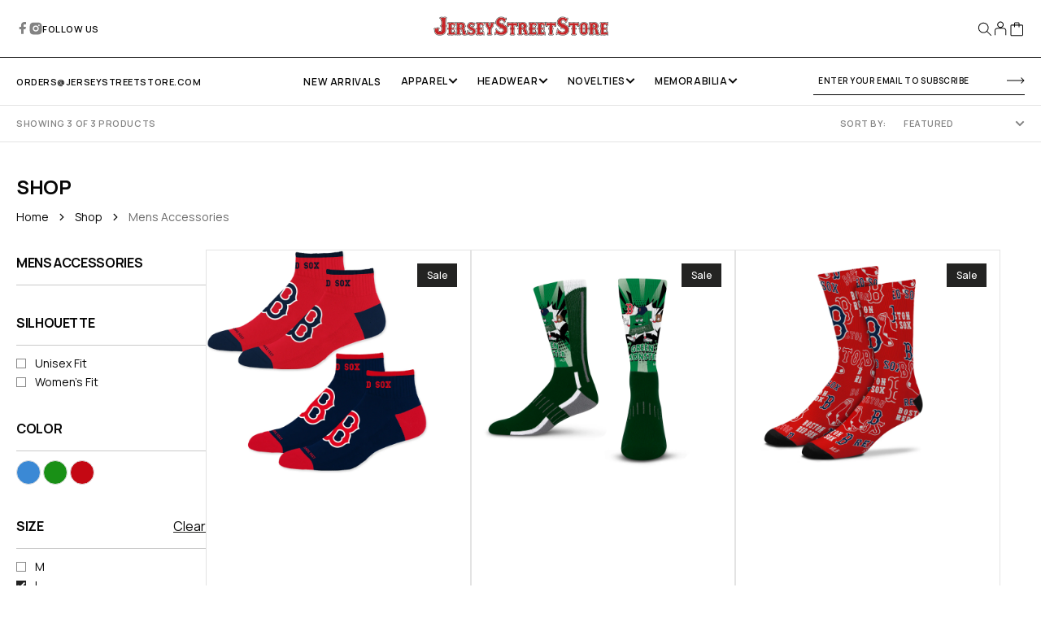

--- FILE ---
content_type: text/html; charset=utf-8
request_url: https://www.jerseystreetstore.com/collections/mens-accessories/size-l
body_size: 43065
content:
<!doctype html>
<html
  class="no-js"
  data-scheme="light"
  lang="en"
>
  <head>
    <meta charset="utf-8">
    <meta http-equiv="X-UA-Compatible" content="IE=edge">
    <meta name="viewport" content="width=device-width,initial-scale=1">
    <meta name="theme-color" content="">
    <link rel="canonical" href="https://www.jerseystreetstore.com/collections/mens-accessories/size-l">
    <link rel="preconnect" href="https://cdn.shopify.com" crossorigin>

    
    <link rel="preconnect" href="https://fonts.googleapis.com">
    <link rel="preconnect" href="https://fonts.gstatic.com" crossorigin>
    <link href="https://fonts.googleapis.com/css2?family=Manrope:wght@200..800&display=swap" rel="stylesheet">
    
<link rel="icon" type="image/png" href="//www.jerseystreetstore.com/cdn/shop/files/favicon-j_32x32.png?v=1758563068"><link rel="preconnect" href="https://fonts.shopifycdn.com" crossorigin><title>Mens Accessories</title>

    

    

<meta property="og:site_name" content="JerseyStreetStore.com">
<meta property="og:url" content="https://www.jerseystreetstore.com/collections/mens-accessories/size-l">
<meta property="og:title" content="Mens Accessories">
<meta property="og:type" content="product.group">
<meta property="og:description" content="Largest selection of Boston Red Sox Merchandise Anywhere!"><meta property="og:image" content="http://www.jerseystreetstore.com/cdn/shop/collections/MENS_1015_878775f1-cfc7-416e-8c3b-eaa3bd664b73.png?v=1447348109">
  <meta property="og:image:secure_url" content="https://www.jerseystreetstore.com/cdn/shop/collections/MENS_1015_878775f1-cfc7-416e-8c3b-eaa3bd664b73.png?v=1447348109">
  <meta property="og:image:width" content="2000">
  <meta property="og:image:height" content="800"><meta name="twitter:card" content="summary_large_image">
<meta name="twitter:title" content="Mens Accessories">
<meta name="twitter:description" content="Largest selection of Boston Red Sox Merchandise Anywhere!">


    <script src="//www.jerseystreetstore.com/cdn/shop/t/25/assets/constants.js?v=37383056447335370521764801621" defer="defer"></script>
    <script src="//www.jerseystreetstore.com/cdn/shop/t/25/assets/pubsub.js?v=34180055027472970951764801621" defer="defer"></script>
    <script src="//www.jerseystreetstore.com/cdn/shop/t/25/assets/global.js?v=95669106527809399551764801621" defer="defer"></script><script src="//www.jerseystreetstore.com/cdn/shop/t/25/assets/quick-add.js?v=89086480047502835921764801621" defer="defer"></script>
      <script src="//www.jerseystreetstore.com/cdn/shop/t/25/assets/product-form.js?v=61854222753816378041764801621" defer="defer"></script>
    

    <script>window.performance && window.performance.mark && window.performance.mark('shopify.content_for_header.start');</script><meta id="shopify-digital-wallet" name="shopify-digital-wallet" content="/8174075/digital_wallets/dialog">
<meta name="shopify-checkout-api-token" content="3989749ae946699fbb2535bdbf3b6b3d">
<meta id="in-context-paypal-metadata" data-shop-id="8174075" data-venmo-supported="true" data-environment="production" data-locale="en_US" data-paypal-v4="true" data-currency="USD">
<link rel="alternate" type="application/atom+xml" title="Feed" href="/collections/mens-accessories/size-l.atom" />
<link rel="alternate" type="application/json+oembed" href="https://www.jerseystreetstore.com/collections/mens-accessories/size-l.oembed">
<script async="async" src="/checkouts/internal/preloads.js?locale=en-US"></script>
<script id="shopify-features" type="application/json">{"accessToken":"3989749ae946699fbb2535bdbf3b6b3d","betas":["rich-media-storefront-analytics"],"domain":"www.jerseystreetstore.com","predictiveSearch":true,"shopId":8174075,"locale":"en"}</script>
<script>var Shopify = Shopify || {};
Shopify.shop = "yawkeywaystore.myshopify.com";
Shopify.locale = "en";
Shopify.currency = {"active":"USD","rate":"1.0"};
Shopify.country = "US";
Shopify.theme = {"name":"Updated Berlin Theme - New Holiday Shipping Block","id":128903970898,"schema_name":"Berlin","schema_version":"1.2.0","theme_store_id":2138,"role":"main"};
Shopify.theme.handle = "null";
Shopify.theme.style = {"id":null,"handle":null};
Shopify.cdnHost = "www.jerseystreetstore.com/cdn";
Shopify.routes = Shopify.routes || {};
Shopify.routes.root = "/";</script>
<script type="module">!function(o){(o.Shopify=o.Shopify||{}).modules=!0}(window);</script>
<script>!function(o){function n(){var o=[];function n(){o.push(Array.prototype.slice.apply(arguments))}return n.q=o,n}var t=o.Shopify=o.Shopify||{};t.loadFeatures=n(),t.autoloadFeatures=n()}(window);</script>
<script id="shop-js-analytics" type="application/json">{"pageType":"collection"}</script>
<script defer="defer" async type="module" src="//www.jerseystreetstore.com/cdn/shopifycloud/shop-js/modules/v2/client.init-shop-cart-sync_BN7fPSNr.en.esm.js"></script>
<script defer="defer" async type="module" src="//www.jerseystreetstore.com/cdn/shopifycloud/shop-js/modules/v2/chunk.common_Cbph3Kss.esm.js"></script>
<script defer="defer" async type="module" src="//www.jerseystreetstore.com/cdn/shopifycloud/shop-js/modules/v2/chunk.modal_DKumMAJ1.esm.js"></script>
<script type="module">
  await import("//www.jerseystreetstore.com/cdn/shopifycloud/shop-js/modules/v2/client.init-shop-cart-sync_BN7fPSNr.en.esm.js");
await import("//www.jerseystreetstore.com/cdn/shopifycloud/shop-js/modules/v2/chunk.common_Cbph3Kss.esm.js");
await import("//www.jerseystreetstore.com/cdn/shopifycloud/shop-js/modules/v2/chunk.modal_DKumMAJ1.esm.js");

  window.Shopify.SignInWithShop?.initShopCartSync?.({"fedCMEnabled":true,"windoidEnabled":true});

</script>
<script>(function() {
  var isLoaded = false;
  function asyncLoad() {
    if (isLoaded) return;
    isLoaded = true;
    var urls = ["https:\/\/cdn.productcustomizer.com\/storefront\/production-product-customizer-v2.js?shop=yawkeywaystore.myshopify.com","https:\/\/js.smile.io\/v1\/smile-shopify.js?shop=yawkeywaystore.myshopify.com","https:\/\/id-shop.govx.com\/app\/yawkeywaystore.myshopify.com\/govx.js?shop=yawkeywaystore.myshopify.com","\/\/backinstock.useamp.com\/widget\/89619_1767160592.js?category=bis\u0026v=6\u0026shop=yawkeywaystore.myshopify.com"];
    for (var i = 0; i < urls.length; i++) {
      var s = document.createElement('script');
      s.type = 'text/javascript';
      s.async = true;
      s.src = urls[i];
      var x = document.getElementsByTagName('script')[0];
      x.parentNode.insertBefore(s, x);
    }
  };
  if(window.attachEvent) {
    window.attachEvent('onload', asyncLoad);
  } else {
    window.addEventListener('load', asyncLoad, false);
  }
})();</script>
<script id="__st">var __st={"a":8174075,"offset":-18000,"reqid":"0d2ae81b-bc5c-4cd5-be9c-ac26a0e41c22-1769779225","pageurl":"www.jerseystreetstore.com\/collections\/mens-accessories\/size-l","u":"a23a29b0c0e7","p":"collection","rtyp":"collection","rid":98417857};</script>
<script>window.ShopifyPaypalV4VisibilityTracking = true;</script>
<script id="captcha-bootstrap">!function(){'use strict';const t='contact',e='account',n='new_comment',o=[[t,t],['blogs',n],['comments',n],[t,'customer']],c=[[e,'customer_login'],[e,'guest_login'],[e,'recover_customer_password'],[e,'create_customer']],r=t=>t.map((([t,e])=>`form[action*='/${t}']:not([data-nocaptcha='true']) input[name='form_type'][value='${e}']`)).join(','),a=t=>()=>t?[...document.querySelectorAll(t)].map((t=>t.form)):[];function s(){const t=[...o],e=r(t);return a(e)}const i='password',u='form_key',d=['recaptcha-v3-token','g-recaptcha-response','h-captcha-response',i],f=()=>{try{return window.sessionStorage}catch{return}},m='__shopify_v',_=t=>t.elements[u];function p(t,e,n=!1){try{const o=window.sessionStorage,c=JSON.parse(o.getItem(e)),{data:r}=function(t){const{data:e,action:n}=t;return t[m]||n?{data:e,action:n}:{data:t,action:n}}(c);for(const[e,n]of Object.entries(r))t.elements[e]&&(t.elements[e].value=n);n&&o.removeItem(e)}catch(o){console.error('form repopulation failed',{error:o})}}const l='form_type',E='cptcha';function T(t){t.dataset[E]=!0}const w=window,h=w.document,L='Shopify',v='ce_forms',y='captcha';let A=!1;((t,e)=>{const n=(g='f06e6c50-85a8-45c8-87d0-21a2b65856fe',I='https://cdn.shopify.com/shopifycloud/storefront-forms-hcaptcha/ce_storefront_forms_captcha_hcaptcha.v1.5.2.iife.js',D={infoText:'Protected by hCaptcha',privacyText:'Privacy',termsText:'Terms'},(t,e,n)=>{const o=w[L][v],c=o.bindForm;if(c)return c(t,g,e,D).then(n);var r;o.q.push([[t,g,e,D],n]),r=I,A||(h.body.append(Object.assign(h.createElement('script'),{id:'captcha-provider',async:!0,src:r})),A=!0)});var g,I,D;w[L]=w[L]||{},w[L][v]=w[L][v]||{},w[L][v].q=[],w[L][y]=w[L][y]||{},w[L][y].protect=function(t,e){n(t,void 0,e),T(t)},Object.freeze(w[L][y]),function(t,e,n,w,h,L){const[v,y,A,g]=function(t,e,n){const i=e?o:[],u=t?c:[],d=[...i,...u],f=r(d),m=r(i),_=r(d.filter((([t,e])=>n.includes(e))));return[a(f),a(m),a(_),s()]}(w,h,L),I=t=>{const e=t.target;return e instanceof HTMLFormElement?e:e&&e.form},D=t=>v().includes(t);t.addEventListener('submit',(t=>{const e=I(t);if(!e)return;const n=D(e)&&!e.dataset.hcaptchaBound&&!e.dataset.recaptchaBound,o=_(e),c=g().includes(e)&&(!o||!o.value);(n||c)&&t.preventDefault(),c&&!n&&(function(t){try{if(!f())return;!function(t){const e=f();if(!e)return;const n=_(t);if(!n)return;const o=n.value;o&&e.removeItem(o)}(t);const e=Array.from(Array(32),(()=>Math.random().toString(36)[2])).join('');!function(t,e){_(t)||t.append(Object.assign(document.createElement('input'),{type:'hidden',name:u})),t.elements[u].value=e}(t,e),function(t,e){const n=f();if(!n)return;const o=[...t.querySelectorAll(`input[type='${i}']`)].map((({name:t})=>t)),c=[...d,...o],r={};for(const[a,s]of new FormData(t).entries())c.includes(a)||(r[a]=s);n.setItem(e,JSON.stringify({[m]:1,action:t.action,data:r}))}(t,e)}catch(e){console.error('failed to persist form',e)}}(e),e.submit())}));const S=(t,e)=>{t&&!t.dataset[E]&&(n(t,e.some((e=>e===t))),T(t))};for(const o of['focusin','change'])t.addEventListener(o,(t=>{const e=I(t);D(e)&&S(e,y())}));const B=e.get('form_key'),M=e.get(l),P=B&&M;t.addEventListener('DOMContentLoaded',(()=>{const t=y();if(P)for(const e of t)e.elements[l].value===M&&p(e,B);[...new Set([...A(),...v().filter((t=>'true'===t.dataset.shopifyCaptcha))])].forEach((e=>S(e,t)))}))}(h,new URLSearchParams(w.location.search),n,t,e,['guest_login'])})(!0,!0)}();</script>
<script integrity="sha256-4kQ18oKyAcykRKYeNunJcIwy7WH5gtpwJnB7kiuLZ1E=" data-source-attribution="shopify.loadfeatures" defer="defer" src="//www.jerseystreetstore.com/cdn/shopifycloud/storefront/assets/storefront/load_feature-a0a9edcb.js" crossorigin="anonymous"></script>
<script data-source-attribution="shopify.dynamic_checkout.dynamic.init">var Shopify=Shopify||{};Shopify.PaymentButton=Shopify.PaymentButton||{isStorefrontPortableWallets:!0,init:function(){window.Shopify.PaymentButton.init=function(){};var t=document.createElement("script");t.src="https://www.jerseystreetstore.com/cdn/shopifycloud/portable-wallets/latest/portable-wallets.en.js",t.type="module",document.head.appendChild(t)}};
</script>
<script data-source-attribution="shopify.dynamic_checkout.buyer_consent">
  function portableWalletsHideBuyerConsent(e){var t=document.getElementById("shopify-buyer-consent"),n=document.getElementById("shopify-subscription-policy-button");t&&n&&(t.classList.add("hidden"),t.setAttribute("aria-hidden","true"),n.removeEventListener("click",e))}function portableWalletsShowBuyerConsent(e){var t=document.getElementById("shopify-buyer-consent"),n=document.getElementById("shopify-subscription-policy-button");t&&n&&(t.classList.remove("hidden"),t.removeAttribute("aria-hidden"),n.addEventListener("click",e))}window.Shopify?.PaymentButton&&(window.Shopify.PaymentButton.hideBuyerConsent=portableWalletsHideBuyerConsent,window.Shopify.PaymentButton.showBuyerConsent=portableWalletsShowBuyerConsent);
</script>
<script data-source-attribution="shopify.dynamic_checkout.cart.bootstrap">document.addEventListener("DOMContentLoaded",(function(){function t(){return document.querySelector("shopify-accelerated-checkout-cart, shopify-accelerated-checkout")}if(t())Shopify.PaymentButton.init();else{new MutationObserver((function(e,n){t()&&(Shopify.PaymentButton.init(),n.disconnect())})).observe(document.body,{childList:!0,subtree:!0})}}));
</script>
<link id="shopify-accelerated-checkout-styles" rel="stylesheet" media="screen" href="https://www.jerseystreetstore.com/cdn/shopifycloud/portable-wallets/latest/accelerated-checkout-backwards-compat.css" crossorigin="anonymous">
<style id="shopify-accelerated-checkout-cart">
        #shopify-buyer-consent {
  margin-top: 1em;
  display: inline-block;
  width: 100%;
}

#shopify-buyer-consent.hidden {
  display: none;
}

#shopify-subscription-policy-button {
  background: none;
  border: none;
  padding: 0;
  text-decoration: underline;
  font-size: inherit;
  cursor: pointer;
}

#shopify-subscription-policy-button::before {
  box-shadow: none;
}

      </style>
<script id="sections-script" data-sections="header,footer" defer="defer" src="//www.jerseystreetstore.com/cdn/shop/t/25/compiled_assets/scripts.js?v=3374"></script>
<script>window.performance && window.performance.mark && window.performance.mark('shopify.content_for_header.end');</script>


    <style data-shopify>
      @font-face {
  font-family: Rubik;
  font-weight: 400;
  font-style: normal;
  font-display: swap;
  src: url("//www.jerseystreetstore.com/cdn/fonts/rubik/rubik_n4.c2fb67c90aa34ecf8da34fc1da937ee9c0c27942.woff2") format("woff2"),
       url("//www.jerseystreetstore.com/cdn/fonts/rubik/rubik_n4.d229bd4a6a25ec476a0829a74bf3657a5fd9aa36.woff") format("woff");
}

      @font-face {
  font-family: Oswald;
  font-weight: 500;
  font-style: normal;
  font-display: swap;
  src: url("//www.jerseystreetstore.com/cdn/fonts/oswald/oswald_n5.8ad4910bfdb43e150746ef7aa67f3553e3abe8e2.woff2") format("woff2"),
       url("//www.jerseystreetstore.com/cdn/fonts/oswald/oswald_n5.93ee52108163c48c91111cf33b0a57021467b66e.woff") format("woff");
}

      @font-face {
  font-family: Oswald;
  font-weight: 500;
  font-style: normal;
  font-display: swap;
  src: url("//www.jerseystreetstore.com/cdn/fonts/oswald/oswald_n5.8ad4910bfdb43e150746ef7aa67f3553e3abe8e2.woff2") format("woff2"),
       url("//www.jerseystreetstore.com/cdn/fonts/oswald/oswald_n5.93ee52108163c48c91111cf33b0a57021467b66e.woff") format("woff");
}

      @font-face {
  font-family: Poppins;
  font-weight: 500;
  font-style: normal;
  font-display: swap;
  src: url("//www.jerseystreetstore.com/cdn/fonts/poppins/poppins_n5.ad5b4b72b59a00358afc706450c864c3c8323842.woff2") format("woff2"),
       url("//www.jerseystreetstore.com/cdn/fonts/poppins/poppins_n5.33757fdf985af2d24b32fcd84c9a09224d4b2c39.woff") format("woff");
}

      @font-face {
  font-family: Oswald;
  font-weight: 500;
  font-style: normal;
  font-display: swap;
  src: url("//www.jerseystreetstore.com/cdn/fonts/oswald/oswald_n5.8ad4910bfdb43e150746ef7aa67f3553e3abe8e2.woff2") format("woff2"),
       url("//www.jerseystreetstore.com/cdn/fonts/oswald/oswald_n5.93ee52108163c48c91111cf33b0a57021467b66e.woff") format("woff");
}

      @font-face {
  font-family: Oswald;
  font-weight: 500;
  font-style: normal;
  font-display: swap;
  src: url("//www.jerseystreetstore.com/cdn/fonts/oswald/oswald_n5.8ad4910bfdb43e150746ef7aa67f3553e3abe8e2.woff2") format("woff2"),
       url("//www.jerseystreetstore.com/cdn/fonts/oswald/oswald_n5.93ee52108163c48c91111cf33b0a57021467b66e.woff") format("woff");
}

      @font-face {
  font-family: Rubik;
  font-weight: 400;
  font-style: normal;
  font-display: swap;
  src: url("//www.jerseystreetstore.com/cdn/fonts/rubik/rubik_n4.c2fb67c90aa34ecf8da34fc1da937ee9c0c27942.woff2") format("woff2"),
       url("//www.jerseystreetstore.com/cdn/fonts/rubik/rubik_n4.d229bd4a6a25ec476a0829a74bf3657a5fd9aa36.woff") format("woff");
}

      @font-face {
  font-family: Oswald;
  font-weight: 500;
  font-style: normal;
  font-display: swap;
  src: url("//www.jerseystreetstore.com/cdn/fonts/oswald/oswald_n5.8ad4910bfdb43e150746ef7aa67f3553e3abe8e2.woff2") format("woff2"),
       url("//www.jerseystreetstore.com/cdn/fonts/oswald/oswald_n5.93ee52108163c48c91111cf33b0a57021467b66e.woff") format("woff");
}

      @font-face {
  font-family: Rubik;
  font-weight: 400;
  font-style: normal;
  font-display: swap;
  src: url("//www.jerseystreetstore.com/cdn/fonts/rubik/rubik_n4.c2fb67c90aa34ecf8da34fc1da937ee9c0c27942.woff2") format("woff2"),
       url("//www.jerseystreetstore.com/cdn/fonts/rubik/rubik_n4.d229bd4a6a25ec476a0829a74bf3657a5fd9aa36.woff") format("woff");
}

      @font-face {
  font-family: Oswald;
  font-weight: 500;
  font-style: normal;
  font-display: swap;
  src: url("//www.jerseystreetstore.com/cdn/fonts/oswald/oswald_n5.8ad4910bfdb43e150746ef7aa67f3553e3abe8e2.woff2") format("woff2"),
       url("//www.jerseystreetstore.com/cdn/fonts/oswald/oswald_n5.93ee52108163c48c91111cf33b0a57021467b66e.woff") format("woff");
}

      @font-face {
  font-family: Rubik;
  font-weight: 400;
  font-style: normal;
  font-display: swap;
  src: url("//www.jerseystreetstore.com/cdn/fonts/rubik/rubik_n4.c2fb67c90aa34ecf8da34fc1da937ee9c0c27942.woff2") format("woff2"),
       url("//www.jerseystreetstore.com/cdn/fonts/rubik/rubik_n4.d229bd4a6a25ec476a0829a74bf3657a5fd9aa36.woff") format("woff");
}


      @font-face {
  font-family: Rubik;
  font-weight: 300;
  font-style: normal;
  font-display: swap;
  src: url("//www.jerseystreetstore.com/cdn/fonts/rubik/rubik_n3.28109fbcae8bc8da2127ed6af6c67e4379561eae.woff2") format("woff2"),
       url("//www.jerseystreetstore.com/cdn/fonts/rubik/rubik_n3.942906c434ddf3af9a94498663613ee37f663688.woff") format("woff");
}

      @font-face {
  font-family: Rubik;
  font-weight: 400;
  font-style: normal;
  font-display: swap;
  src: url("//www.jerseystreetstore.com/cdn/fonts/rubik/rubik_n4.c2fb67c90aa34ecf8da34fc1da937ee9c0c27942.woff2") format("woff2"),
       url("//www.jerseystreetstore.com/cdn/fonts/rubik/rubik_n4.d229bd4a6a25ec476a0829a74bf3657a5fd9aa36.woff") format("woff");
}

      @font-face {
  font-family: Rubik;
  font-weight: 500;
  font-style: normal;
  font-display: swap;
  src: url("//www.jerseystreetstore.com/cdn/fonts/rubik/rubik_n5.46f1bf0063ef6b3840ba0b9b71e86033a15b4466.woff2") format("woff2"),
       url("//www.jerseystreetstore.com/cdn/fonts/rubik/rubik_n5.c73c6e4dcc7dfb4852265eb6e0e59860278f8b84.woff") format("woff");
}

      @font-face {
  font-family: Rubik;
  font-weight: 700;
  font-style: normal;
  font-display: swap;
  src: url("//www.jerseystreetstore.com/cdn/fonts/rubik/rubik_n7.9ddb1ff19ac4667369e1c444a6663062e115e651.woff2") format("woff2"),
       url("//www.jerseystreetstore.com/cdn/fonts/rubik/rubik_n7.2f2815a4763d5118fdb49ad25ccceea3eafcae92.woff") format("woff");
}

      @font-face {
  font-family: Rubik;
  font-weight: 400;
  font-style: italic;
  font-display: swap;
  src: url("//www.jerseystreetstore.com/cdn/fonts/rubik/rubik_i4.528fdfa8adf0c2cb49c0f6d132dcaffa910849d6.woff2") format("woff2"),
       url("//www.jerseystreetstore.com/cdn/fonts/rubik/rubik_i4.937396c2106c0db7a4072bbcd373d4e3d0ab306b.woff") format("woff");
}

      
      @font-face {
  font-family: Rubik;
  font-weight: 700;
  font-style: italic;
  font-display: swap;
  src: url("//www.jerseystreetstore.com/cdn/fonts/rubik/rubik_i7.e37585fef76596b7b87ec84ca28db2ef5e3df433.woff2") format("woff2"),
       url("//www.jerseystreetstore.com/cdn/fonts/rubik/rubik_i7.a18d51774424b841c335ca3a15ab66cba9fce8c1.woff") format("woff");
}

      @font-face {
  font-family: Poppins;
  font-weight: 500;
  font-style: normal;
  font-display: swap;
  src: url("//www.jerseystreetstore.com/cdn/fonts/poppins/poppins_n5.ad5b4b72b59a00358afc706450c864c3c8323842.woff2") format("woff2"),
       url("//www.jerseystreetstore.com/cdn/fonts/poppins/poppins_n5.33757fdf985af2d24b32fcd84c9a09224d4b2c39.woff") format("woff");
}


      :root {
      	--spaced-section: 5rem;

      	--font-body-family: Rubik, sans-serif;
      	--font-body-style: normal;
      	--font-body-weight: 400;

      	--font-body-size: 16px;
      	--font-body-line-height: calc(145 / 100);
				

      	--font-heading-family: Oswald, sans-serif;
      	--font-heading-style: normal;
      	--font-heading-weight: 500;
      	--font-heading-letter-spacing: 0em;
      	--font-heading-line-height: 1.2;
      	--font-heading-text-transform: capitalize;

      	--font-subtitle-family: Poppins, sans-serif;
      	--font-subtitle-style: normal;
      	--font-subtitle-weight: 500;
      	--font-subtitle-text-transform: uppercase;
      	--font-subtitle-size: 12px;

      	--font-heading-h1-size: 72px;
      	--font-heading-h2-size: 52px;
      	--font-heading-h3-size: 32px;
      	--font-heading-h4-size: 24px;
      	--font-heading-h5-size: 20px;
      	--font-heading-h6-size: 16px;

      	--font-heading-card-family: Oswald, sans-serif;
      	--font-heading-card-style: normal;
      	--font-heading-card-weight: 500;
      	--font-text-card-family: Rubik, sans-serif;
      	--font-text-card-style: normal;
      	--font-text-card-weight: 400;

      	--font-heading-card-size: 20px;
      	--font-heading-card-size-big: 26px;
      	--font-text-card-size: 16px;

      	--font-button-family: Oswald, sans-serif;
      	--font-button-style: normal;
      	--font-button-weight: 500;
      	--font-button-text-transform: uppercase;

      	--font-button-family: Oswald, sans-serif;
      	--font-button-style: normal;
      	--font-button-weight: 500;
      	--font-button-text-transform: uppercase;
      	--font-button-letter-spacing: -0.01em;
      	--font-subtitle-letter-spacing: 0.06em;

      	--font-header-menu-family: Oswald, sans-serif;
      	--font-header-menu-style: normal;
      	--font-header-menu-weight: 500;
      	--font-header-menu-text-transform: uppercase;
      	--font-header-menu-link-size: 16px;
      	--font-aside-menu-link-size: 18px;

      	--font-footer-menu-family: Rubik, sans-serif;
      	--font-footer-menu-style: normal;
      	--font-footer-menu-weight: 400;
      	--font-footer-link-size: 14px;
      	--font-footer-bottom-link-size: 14px;

      	--color-foreground: 7, 7, 7;
      	--color-foreground-secondary: 7, 7, 7;
      	--color-foreground-title: 7, 7, 7;
      	--color-foreground-sub-title: 7, 7, 7;

      	--color-base-background-1: 255, 255, 255;
      	--color-base-background-2: 247, 247, 247;
      	--color-base-background-3: 245, 245, 241;
      	--color-base-background-4: 35, 35, 34;
      	--color-base-background-5: 40, 40, 40;

      	--color-announcement-bar-background-1: 12, 12, 11;
      	--color-announcement-bar-background-2: 238, 238, 238;

      	--color-button-text: 255, 255, 255;
      	--color-button: 197, 37, 41;
      	--color-button-hover-text: 7, 7, 7;
      	--color-button-hover: 255, 255, 255;
      	--color-button-secondary-text: 7, 7, 7;
      	--color-button-secondary-hover-text: 255, 255, 255;
      	--border-radius-button: 0px;

      	--payment-terms-background-color: #ffffff;
      	--color-overlay: 255, 255, 255;
      	--color-accent: 35, 35, 34;

      	--color-background-input: 255, 255, 255;

      	--color-border-input: 0, 0, 0;
      	--color-border-input-hover: 213, 213, 213;

      	--color-badge-bg: #232322;
      	--color-badge-text: #ffffff;
				--color-badge-custom-background: 253, 253, 253;
				--color-badge-custom-text: 6, 6, 6;
      	--color-border: 0, 0, 0;
      	--color-border-light: 0, 0, 0;
      	--color-background-card: 255, 255, 255;

      	--font-popups-heading-family: Oswald, sans-serif;
      	--font-popups-heading-style: normal;
      	--font-popups-heading-weight: 500;
      	--font-popups-text-family: Rubik, sans-serif;
      	--font-popups-text-style: normal;
      	--font-popups-text-weight: 400;
      	--font-popup-heading-size: 26px;
      	--font-popup-text-size: 13px;
      	--font-notification-heading-size: 20px;
      	--font-notification-text-size: 13px;

      }

      @media screen and (min-width: 990px) {
      	:root {
      		--spaced-section: 16rem;
      	}
      }

      *,
      *::before,
      *::after {
      	box-sizing: inherit;
      }

      html {
      	box-sizing: border-box;
      	font-size: 10px;
      	height: 100%;
      }

      body {
      	position: relative;
      	display: grid;
      	grid-template-rows: auto auto 1fr auto;
      	grid-template-columns: 100%;
      	min-height: 100%;
      	margin: 0;
      	font-size: var(--font-body-size);
      	line-height: 1.5;
      	font-family: var(--font-body-family);
      	font-style: var(--font-body-style);
      	font-weight: var(--font-body-weight);
      	overflow-x: hidden;
      }
    </style>
    
    <link href="//www.jerseystreetstore.com/cdn/shop/t/25/assets/swiper-bundle.min.css?v=67104566617031410831764801621" rel="stylesheet" type="text/css" media="all" />
    <link href="//www.jerseystreetstore.com/cdn/shop/t/25/assets/base.css?v=173953353388008424471764801621" rel="stylesheet" type="text/css" media="all" />
    <link href="//www.jerseystreetstore.com/cdn/shop/t/25/assets/flickity.css?v=172519339255159795641764801621" rel="stylesheet" type="text/css" media="all" />
    <link href="//www.jerseystreetstore.com/cdn/shop/t/25/assets/s__style.css?v=65073652060051406211764801621" rel="stylesheet" type="text/css" media="all" />
    <link href="//www.jerseystreetstore.com/cdn/shop/t/25/assets/custom.css?v=46548109435342607271764801621" rel="stylesheet" type="text/css" media="all" />
<link rel="stylesheet" href="//www.jerseystreetstore.com/cdn/shop/t/25/assets/component-predictive-search.css?v=42774861740959906721764801621" media="print" onload="this.media='all'"><link rel="preload" as="font" href="//www.jerseystreetstore.com/cdn/fonts/rubik/rubik_n4.c2fb67c90aa34ecf8da34fc1da937ee9c0c27942.woff2" type="font/woff2" crossorigin><link rel="preload" as="font" href="//www.jerseystreetstore.com/cdn/fonts/oswald/oswald_n5.8ad4910bfdb43e150746ef7aa67f3553e3abe8e2.woff2" type="font/woff2" crossorigin><script>
      document.documentElement.className = document.documentElement.className.replace('no-js', 'js');
      if (Shopify.designMode) {
        document.documentElement.classList.add('shopify-design-mode');
      }
    </script>

    <script src="//www.jerseystreetstore.com/cdn/shop/t/25/assets/jquery-3.6.0.js?v=184217876181003224711764801621" defer="defer"></script>
    <script src="//www.jerseystreetstore.com/cdn/shop/t/25/assets/swiper-bundle.min.js?v=91266435261445688101764801621" defer="defer"></script>
    <script src="//www.jerseystreetstore.com/cdn/shop/t/25/assets/gsap.min.js?v=7945211475339172311764801621" defer="defer"></script>
    <script src="//www.jerseystreetstore.com/cdn/shop/t/25/assets/ScrollTrigger.min.js?v=66501933754752109161764801621" defer="defer"></script>
    <script src="//www.jerseystreetstore.com/cdn/shop/t/25/assets/flickity.min.js?v=114460508543641870001764801621" defer="defer"></script>
    <script src="//www.jerseystreetstore.com/cdn/shop/t/25/assets/s__script.js?v=144907741315839741201764801621" defer="defer"></script><script src="//www.jerseystreetstore.com/cdn/shop/t/25/assets/search-modal.js?v=17671338842276518711764801621" defer="defer"></script><script src="//www.jerseystreetstore.com/cdn/shop/t/25/assets/popup.js?v=28494800908669175611764801621" defer="defer"></script>
		
			<script src="//www.jerseystreetstore.com/cdn/shop/t/25/assets/scroll-top.js?v=30238026647723394321764801621" defer="defer"></script>
		
		
      <script src="//www.jerseystreetstore.com/cdn/shop/t/25/assets/product-card.js?v=56370570836433011971764801621" defer="defer"></script>
    
    <script>
      let cscoDarkMode = {};

      (function () {
        const body = document.querySelector('html[data-scheme]');

        cscoDarkMode = {
          init: function (e) {
            this.initMode(e);
            window.matchMedia('(prefers-color-scheme: dark)').addListener((e) => {
              this.initMode(e);
            });

            window.addEventListener('load', () => {
              const toggleScheme = document.querySelectorAll('.header__toggle-scheme');
              toggleScheme.forEach((el) => {
                el.addEventListener('click', (e) => {
                  if ('dark' === body.getAttribute('data-scheme')) {
                    this.changeScheme('light', true);
                  } else {
                    this.changeScheme('dark', true);
                  }
                });
              });
            });
          },
          initMode: function (e) {
            let siteScheme = false;
            switch (
              'light' // Field. User’s system preference.
            ) {
              case 'dark':
                siteScheme = 'dark';
                break;
              case 'light':
                siteScheme = 'light';
                break;
              case 'system':
                siteScheme = 'auto';
                break;
            }
            if ('false') {
              // Field. Enable dark/light mode toggle.
              if ('light' === localStorage.getItem('_color_schema')) {
                siteScheme = 'light';
              }
              if ('dark' === localStorage.getItem('_color_schema')) {
                siteScheme = 'dark';
              }
            }
            if (siteScheme && siteScheme !== body.getAttribute('data-scheme')) {
              this.changeScheme(siteScheme, false);
            }
          },
          changeScheme: function (siteScheme, cookie) {
            body.classList.add('scheme-toggled');
            body.setAttribute('data-scheme', siteScheme);
            if (cookie) {
              localStorage.setItem('_color_schema', siteScheme);
            }
            setTimeout(() => {
              body.classList.remove('scheme-toggled');
            }, 100);
          },
        };
      })();
      cscoDarkMode.init();
      document.addEventListener('shopify:section:load', function () {
        setTimeout(() => {
          cscoDarkMode.init();
        }, 100);
      });
    </script>

    <!-- Global site tag (gtag.js) - Google Analytics -->
    <script async src="https://www.googletagmanager.com/gtag/js?id=G-77KJF3PVK1"></script>
    <script>
      window.dataLayer = window.dataLayer || [];
      function gtag(){dataLayer.push(arguments);}
      gtag('js', new Date());
      
      gtag('config', 'G-77KJF3PVK1');
    </script>
  <!-- BEGIN app block: shopify://apps/consentmo-gdpr/blocks/gdpr_cookie_consent/4fbe573f-a377-4fea-9801-3ee0858cae41 -->


<!-- END app block --><!-- BEGIN app block: shopify://apps/klaviyo-email-marketing-sms/blocks/klaviyo-onsite-embed/2632fe16-c075-4321-a88b-50b567f42507 -->












  <script async src="https://static.klaviyo.com/onsite/js/MSTE2g/klaviyo.js?company_id=MSTE2g"></script>
  <script>!function(){if(!window.klaviyo){window._klOnsite=window._klOnsite||[];try{window.klaviyo=new Proxy({},{get:function(n,i){return"push"===i?function(){var n;(n=window._klOnsite).push.apply(n,arguments)}:function(){for(var n=arguments.length,o=new Array(n),w=0;w<n;w++)o[w]=arguments[w];var t="function"==typeof o[o.length-1]?o.pop():void 0,e=new Promise((function(n){window._klOnsite.push([i].concat(o,[function(i){t&&t(i),n(i)}]))}));return e}}})}catch(n){window.klaviyo=window.klaviyo||[],window.klaviyo.push=function(){var n;(n=window._klOnsite).push.apply(n,arguments)}}}}();</script>

  




  <script>
    window.klaviyoReviewsProductDesignMode = false
  </script>



  <!-- BEGIN app snippet: customer-hub-data --><script>
  if (!window.customerHub) {
    window.customerHub = {};
  }
  window.customerHub.storefrontRoutes = {
    login: "https://shopify.com/8174075/account?locale=en&region_country=US?return_url=%2F%23k-hub",
    register: "https://shopify.com/8174075/account?locale=en?return_url=%2F%23k-hub",
    logout: "/account/logout",
    profile: "/account",
    addresses: "/account/addresses",
  };
  
  window.customerHub.userId = null;
  
  window.customerHub.storeDomain = "yawkeywaystore.myshopify.com";

  

  
    window.customerHub.storeLocale = {
        currentLanguage: 'en',
        currentCountry: 'US',
        availableLanguages: [
          
            {
              iso_code: 'en',
              endonym_name: 'English'
            }
          
        ],
        availableCountries: [
          
            {
              iso_code: 'AW',
              name: 'Aruba',
              currency_code: 'USD'
            },
          
            {
              iso_code: 'AU',
              name: 'Australia',
              currency_code: 'USD'
            },
          
            {
              iso_code: 'CA',
              name: 'Canada',
              currency_code: 'USD'
            },
          
            {
              iso_code: 'CN',
              name: 'China',
              currency_code: 'USD'
            },
          
            {
              iso_code: 'DO',
              name: 'Dominican Republic',
              currency_code: 'USD'
            },
          
            {
              iso_code: 'FR',
              name: 'France',
              currency_code: 'USD'
            },
          
            {
              iso_code: 'DE',
              name: 'Germany',
              currency_code: 'USD'
            },
          
            {
              iso_code: 'GR',
              name: 'Greece',
              currency_code: 'USD'
            },
          
            {
              iso_code: 'HK',
              name: 'Hong Kong SAR',
              currency_code: 'USD'
            },
          
            {
              iso_code: 'IE',
              name: 'Ireland',
              currency_code: 'USD'
            },
          
            {
              iso_code: 'IT',
              name: 'Italy',
              currency_code: 'USD'
            },
          
            {
              iso_code: 'JP',
              name: 'Japan',
              currency_code: 'USD'
            },
          
            {
              iso_code: 'NL',
              name: 'Netherlands',
              currency_code: 'USD'
            },
          
            {
              iso_code: 'NZ',
              name: 'New Zealand',
              currency_code: 'USD'
            },
          
            {
              iso_code: 'NO',
              name: 'Norway',
              currency_code: 'USD'
            },
          
            {
              iso_code: 'SE',
              name: 'Sweden',
              currency_code: 'USD'
            },
          
            {
              iso_code: 'GB',
              name: 'United Kingdom',
              currency_code: 'USD'
            },
          
            {
              iso_code: 'US',
              name: 'United States',
              currency_code: 'USD'
            }
          
        ]
    };
  
</script>
<!-- END app snippet -->



  <!-- BEGIN app snippet: customer-hub-replace-links -->
<script>
  function replaceAccountLinks() {
    const selector =
      'a[href$="/account/login"], a[href$="/account"], a[href^="https://shopify.com/"][href*="/account"], a[href*="/customer_identity/redirect"], a[href*="/customer_authentication/redirect"], a[href$="/account';
    const accountLinksNodes = document.querySelectorAll(selector);
    for (const node of accountLinksNodes) {
      const ignore = node.dataset.kHubIgnore !== undefined && node.dataset.kHubIgnore !== 'false';
      if (!ignore) {
        // Any login links to Shopify's account system, point them at the customer hub instead.
        node.href = '#k-hub';
        /**
         * There are some themes which apply a page transition on every click of an anchor tag (usually a fade-out) that's supposed to be faded back in when the next page loads.
         * However, since clicking the k-hub link doesn't trigger a page load, the page gets stuck on a blank screen.
         * Luckily, these themes usually have a className you can add to links to skip the transition.
         * Let's hope that all such themes are consistent/copy each other and just proactively add those classNames when we replace the link.
         **/
        node.classList.add('no-transition', 'js-no-transition');
      }
    }
  }

  
    if (document.readyState === 'complete') {
      replaceAccountLinks();
    } else {
      const controller = new AbortController();
      document.addEventListener(
        'readystatechange',
        () => {
          replaceAccountLinks(); // try to replace links both during `interactive` state and `complete` state
          if (document.readyState === 'complete') {
            // readystatechange can fire with "complete" multiple times per page load, so make sure we're not duplicating effort
            // by removing the listener afterwards.
            controller.abort();
          }
        },
        { signal: controller.signal },
      );
    }
  
</script>
<!-- END app snippet -->



<!-- END app block --><script src="https://cdn.shopify.com/extensions/019c0dff-e9d2-7563-ba76-f87f42d51e55/consentmo-gdpr-615/assets/consentmo_cookie_consent.js" type="text/javascript" defer="defer"></script>
<script src="https://cdn.shopify.com/extensions/019c0eee-edaa-7efe-8d4d-9c5a39d5d323/smile-io-283/assets/smile-loader.js" type="text/javascript" defer="defer"></script>
<link href="https://monorail-edge.shopifysvc.com" rel="dns-prefetch">
<script>(function(){if ("sendBeacon" in navigator && "performance" in window) {try {var session_token_from_headers = performance.getEntriesByType('navigation')[0].serverTiming.find(x => x.name == '_s').description;} catch {var session_token_from_headers = undefined;}var session_cookie_matches = document.cookie.match(/_shopify_s=([^;]*)/);var session_token_from_cookie = session_cookie_matches && session_cookie_matches.length === 2 ? session_cookie_matches[1] : "";var session_token = session_token_from_headers || session_token_from_cookie || "";function handle_abandonment_event(e) {var entries = performance.getEntries().filter(function(entry) {return /monorail-edge.shopifysvc.com/.test(entry.name);});if (!window.abandonment_tracked && entries.length === 0) {window.abandonment_tracked = true;var currentMs = Date.now();var navigation_start = performance.timing.navigationStart;var payload = {shop_id: 8174075,url: window.location.href,navigation_start,duration: currentMs - navigation_start,session_token,page_type: "collection"};window.navigator.sendBeacon("https://monorail-edge.shopifysvc.com/v1/produce", JSON.stringify({schema_id: "online_store_buyer_site_abandonment/1.1",payload: payload,metadata: {event_created_at_ms: currentMs,event_sent_at_ms: currentMs}}));}}window.addEventListener('pagehide', handle_abandonment_event);}}());</script>
<script id="web-pixels-manager-setup">(function e(e,d,r,n,o){if(void 0===o&&(o={}),!Boolean(null===(a=null===(i=window.Shopify)||void 0===i?void 0:i.analytics)||void 0===a?void 0:a.replayQueue)){var i,a;window.Shopify=window.Shopify||{};var t=window.Shopify;t.analytics=t.analytics||{};var s=t.analytics;s.replayQueue=[],s.publish=function(e,d,r){return s.replayQueue.push([e,d,r]),!0};try{self.performance.mark("wpm:start")}catch(e){}var l=function(){var e={modern:/Edge?\/(1{2}[4-9]|1[2-9]\d|[2-9]\d{2}|\d{4,})\.\d+(\.\d+|)|Firefox\/(1{2}[4-9]|1[2-9]\d|[2-9]\d{2}|\d{4,})\.\d+(\.\d+|)|Chrom(ium|e)\/(9{2}|\d{3,})\.\d+(\.\d+|)|(Maci|X1{2}).+ Version\/(15\.\d+|(1[6-9]|[2-9]\d|\d{3,})\.\d+)([,.]\d+|)( \(\w+\)|)( Mobile\/\w+|) Safari\/|Chrome.+OPR\/(9{2}|\d{3,})\.\d+\.\d+|(CPU[ +]OS|iPhone[ +]OS|CPU[ +]iPhone|CPU IPhone OS|CPU iPad OS)[ +]+(15[._]\d+|(1[6-9]|[2-9]\d|\d{3,})[._]\d+)([._]\d+|)|Android:?[ /-](13[3-9]|1[4-9]\d|[2-9]\d{2}|\d{4,})(\.\d+|)(\.\d+|)|Android.+Firefox\/(13[5-9]|1[4-9]\d|[2-9]\d{2}|\d{4,})\.\d+(\.\d+|)|Android.+Chrom(ium|e)\/(13[3-9]|1[4-9]\d|[2-9]\d{2}|\d{4,})\.\d+(\.\d+|)|SamsungBrowser\/([2-9]\d|\d{3,})\.\d+/,legacy:/Edge?\/(1[6-9]|[2-9]\d|\d{3,})\.\d+(\.\d+|)|Firefox\/(5[4-9]|[6-9]\d|\d{3,})\.\d+(\.\d+|)|Chrom(ium|e)\/(5[1-9]|[6-9]\d|\d{3,})\.\d+(\.\d+|)([\d.]+$|.*Safari\/(?![\d.]+ Edge\/[\d.]+$))|(Maci|X1{2}).+ Version\/(10\.\d+|(1[1-9]|[2-9]\d|\d{3,})\.\d+)([,.]\d+|)( \(\w+\)|)( Mobile\/\w+|) Safari\/|Chrome.+OPR\/(3[89]|[4-9]\d|\d{3,})\.\d+\.\d+|(CPU[ +]OS|iPhone[ +]OS|CPU[ +]iPhone|CPU IPhone OS|CPU iPad OS)[ +]+(10[._]\d+|(1[1-9]|[2-9]\d|\d{3,})[._]\d+)([._]\d+|)|Android:?[ /-](13[3-9]|1[4-9]\d|[2-9]\d{2}|\d{4,})(\.\d+|)(\.\d+|)|Mobile Safari.+OPR\/([89]\d|\d{3,})\.\d+\.\d+|Android.+Firefox\/(13[5-9]|1[4-9]\d|[2-9]\d{2}|\d{4,})\.\d+(\.\d+|)|Android.+Chrom(ium|e)\/(13[3-9]|1[4-9]\d|[2-9]\d{2}|\d{4,})\.\d+(\.\d+|)|Android.+(UC? ?Browser|UCWEB|U3)[ /]?(15\.([5-9]|\d{2,})|(1[6-9]|[2-9]\d|\d{3,})\.\d+)\.\d+|SamsungBrowser\/(5\.\d+|([6-9]|\d{2,})\.\d+)|Android.+MQ{2}Browser\/(14(\.(9|\d{2,})|)|(1[5-9]|[2-9]\d|\d{3,})(\.\d+|))(\.\d+|)|K[Aa][Ii]OS\/(3\.\d+|([4-9]|\d{2,})\.\d+)(\.\d+|)/},d=e.modern,r=e.legacy,n=navigator.userAgent;return n.match(d)?"modern":n.match(r)?"legacy":"unknown"}(),u="modern"===l?"modern":"legacy",c=(null!=n?n:{modern:"",legacy:""})[u],f=function(e){return[e.baseUrl,"/wpm","/b",e.hashVersion,"modern"===e.buildTarget?"m":"l",".js"].join("")}({baseUrl:d,hashVersion:r,buildTarget:u}),m=function(e){var d=e.version,r=e.bundleTarget,n=e.surface,o=e.pageUrl,i=e.monorailEndpoint;return{emit:function(e){var a=e.status,t=e.errorMsg,s=(new Date).getTime(),l=JSON.stringify({metadata:{event_sent_at_ms:s},events:[{schema_id:"web_pixels_manager_load/3.1",payload:{version:d,bundle_target:r,page_url:o,status:a,surface:n,error_msg:t},metadata:{event_created_at_ms:s}}]});if(!i)return console&&console.warn&&console.warn("[Web Pixels Manager] No Monorail endpoint provided, skipping logging."),!1;try{return self.navigator.sendBeacon.bind(self.navigator)(i,l)}catch(e){}var u=new XMLHttpRequest;try{return u.open("POST",i,!0),u.setRequestHeader("Content-Type","text/plain"),u.send(l),!0}catch(e){return console&&console.warn&&console.warn("[Web Pixels Manager] Got an unhandled error while logging to Monorail."),!1}}}}({version:r,bundleTarget:l,surface:e.surface,pageUrl:self.location.href,monorailEndpoint:e.monorailEndpoint});try{o.browserTarget=l,function(e){var d=e.src,r=e.async,n=void 0===r||r,o=e.onload,i=e.onerror,a=e.sri,t=e.scriptDataAttributes,s=void 0===t?{}:t,l=document.createElement("script"),u=document.querySelector("head"),c=document.querySelector("body");if(l.async=n,l.src=d,a&&(l.integrity=a,l.crossOrigin="anonymous"),s)for(var f in s)if(Object.prototype.hasOwnProperty.call(s,f))try{l.dataset[f]=s[f]}catch(e){}if(o&&l.addEventListener("load",o),i&&l.addEventListener("error",i),u)u.appendChild(l);else{if(!c)throw new Error("Did not find a head or body element to append the script");c.appendChild(l)}}({src:f,async:!0,onload:function(){if(!function(){var e,d;return Boolean(null===(d=null===(e=window.Shopify)||void 0===e?void 0:e.analytics)||void 0===d?void 0:d.initialized)}()){var d=window.webPixelsManager.init(e)||void 0;if(d){var r=window.Shopify.analytics;r.replayQueue.forEach((function(e){var r=e[0],n=e[1],o=e[2];d.publishCustomEvent(r,n,o)})),r.replayQueue=[],r.publish=d.publishCustomEvent,r.visitor=d.visitor,r.initialized=!0}}},onerror:function(){return m.emit({status:"failed",errorMsg:"".concat(f," has failed to load")})},sri:function(e){var d=/^sha384-[A-Za-z0-9+/=]+$/;return"string"==typeof e&&d.test(e)}(c)?c:"",scriptDataAttributes:o}),m.emit({status:"loading"})}catch(e){m.emit({status:"failed",errorMsg:(null==e?void 0:e.message)||"Unknown error"})}}})({shopId: 8174075,storefrontBaseUrl: "https://www.jerseystreetstore.com",extensionsBaseUrl: "https://extensions.shopifycdn.com/cdn/shopifycloud/web-pixels-manager",monorailEndpoint: "https://monorail-edge.shopifysvc.com/unstable/produce_batch",surface: "storefront-renderer",enabledBetaFlags: ["2dca8a86"],webPixelsConfigList: [{"id":"815038546","configuration":"{\"accountID\":\"MSTE2g\",\"webPixelConfig\":\"eyJlbmFibGVBZGRlZFRvQ2FydEV2ZW50cyI6IHRydWV9\"}","eventPayloadVersion":"v1","runtimeContext":"STRICT","scriptVersion":"524f6c1ee37bacdca7657a665bdca589","type":"APP","apiClientId":123074,"privacyPurposes":["ANALYTICS","MARKETING"],"dataSharingAdjustments":{"protectedCustomerApprovalScopes":["read_customer_address","read_customer_email","read_customer_name","read_customer_personal_data","read_customer_phone"]}},{"id":"803209298","configuration":"{\"shopID\": \"76562\"}","eventPayloadVersion":"v1","runtimeContext":"STRICT","scriptVersion":"d22b5691c62682d22357c5bcbea63a2b","type":"APP","apiClientId":3780451,"privacyPurposes":["ANALYTICS","MARKETING","SALE_OF_DATA"],"dataSharingAdjustments":{"protectedCustomerApprovalScopes":["read_customer_email","read_customer_name","read_customer_personal_data","read_customer_phone"]}},{"id":"287932498","configuration":"{\"config\":\"{\\\"pixel_id\\\":\\\"G-77KJF3PVK1\\\",\\\"gtag_events\\\":[{\\\"type\\\":\\\"purchase\\\",\\\"action_label\\\":\\\"G-77KJF3PVK1\\\"},{\\\"type\\\":\\\"page_view\\\",\\\"action_label\\\":\\\"G-77KJF3PVK1\\\"},{\\\"type\\\":\\\"view_item\\\",\\\"action_label\\\":\\\"G-77KJF3PVK1\\\"},{\\\"type\\\":\\\"search\\\",\\\"action_label\\\":\\\"G-77KJF3PVK1\\\"},{\\\"type\\\":\\\"add_to_cart\\\",\\\"action_label\\\":\\\"G-77KJF3PVK1\\\"},{\\\"type\\\":\\\"begin_checkout\\\",\\\"action_label\\\":\\\"G-77KJF3PVK1\\\"},{\\\"type\\\":\\\"add_payment_info\\\",\\\"action_label\\\":\\\"G-77KJF3PVK1\\\"}],\\\"enable_monitoring_mode\\\":false}\"}","eventPayloadVersion":"v1","runtimeContext":"OPEN","scriptVersion":"b2a88bafab3e21179ed38636efcd8a93","type":"APP","apiClientId":1780363,"privacyPurposes":[],"dataSharingAdjustments":{"protectedCustomerApprovalScopes":["read_customer_address","read_customer_email","read_customer_name","read_customer_personal_data","read_customer_phone"]}},{"id":"89653330","configuration":"{\"pixel_id\":\"683236928445525\",\"pixel_type\":\"facebook_pixel\",\"metaapp_system_user_token\":\"-\"}","eventPayloadVersion":"v1","runtimeContext":"OPEN","scriptVersion":"ca16bc87fe92b6042fbaa3acc2fbdaa6","type":"APP","apiClientId":2329312,"privacyPurposes":["ANALYTICS","MARKETING","SALE_OF_DATA"],"dataSharingAdjustments":{"protectedCustomerApprovalScopes":["read_customer_address","read_customer_email","read_customer_name","read_customer_personal_data","read_customer_phone"]}},{"id":"71729234","configuration":"{\"tagID\":\"2612754524950\"}","eventPayloadVersion":"v1","runtimeContext":"STRICT","scriptVersion":"18031546ee651571ed29edbe71a3550b","type":"APP","apiClientId":3009811,"privacyPurposes":["ANALYTICS","MARKETING","SALE_OF_DATA"],"dataSharingAdjustments":{"protectedCustomerApprovalScopes":["read_customer_address","read_customer_email","read_customer_name","read_customer_personal_data","read_customer_phone"]}},{"id":"48791634","eventPayloadVersion":"v1","runtimeContext":"LAX","scriptVersion":"1","type":"CUSTOM","privacyPurposes":["MARKETING"],"name":"Meta pixel (migrated)"},{"id":"73859154","eventPayloadVersion":"v1","runtimeContext":"LAX","scriptVersion":"1","type":"CUSTOM","privacyPurposes":["ANALYTICS"],"name":"Google Analytics tag (migrated)"},{"id":"shopify-app-pixel","configuration":"{}","eventPayloadVersion":"v1","runtimeContext":"STRICT","scriptVersion":"0450","apiClientId":"shopify-pixel","type":"APP","privacyPurposes":["ANALYTICS","MARKETING"]},{"id":"shopify-custom-pixel","eventPayloadVersion":"v1","runtimeContext":"LAX","scriptVersion":"0450","apiClientId":"shopify-pixel","type":"CUSTOM","privacyPurposes":["ANALYTICS","MARKETING"]}],isMerchantRequest: false,initData: {"shop":{"name":"JerseyStreetStore.com","paymentSettings":{"currencyCode":"USD"},"myshopifyDomain":"yawkeywaystore.myshopify.com","countryCode":"US","storefrontUrl":"https:\/\/www.jerseystreetstore.com"},"customer":null,"cart":null,"checkout":null,"productVariants":[],"purchasingCompany":null},},"https://www.jerseystreetstore.com/cdn","1d2a099fw23dfb22ep557258f5m7a2edbae",{"modern":"","legacy":""},{"shopId":"8174075","storefrontBaseUrl":"https:\/\/www.jerseystreetstore.com","extensionBaseUrl":"https:\/\/extensions.shopifycdn.com\/cdn\/shopifycloud\/web-pixels-manager","surface":"storefront-renderer","enabledBetaFlags":"[\"2dca8a86\"]","isMerchantRequest":"false","hashVersion":"1d2a099fw23dfb22ep557258f5m7a2edbae","publish":"custom","events":"[[\"page_viewed\",{}],[\"collection_viewed\",{\"collection\":{\"id\":\"98417857\",\"title\":\"Mens Accessories\",\"productVariants\":[{\"price\":{\"amount\":15.0,\"currencyCode\":\"USD\"},\"product\":{\"title\":\"Socks - Red\/Navy 2-Pack\",\"vendor\":\"For Bare Feet\",\"id\":\"7453437427794\",\"untranslatedTitle\":\"Socks - Red\/Navy 2-Pack\",\"url\":\"\/products\/socks-red-navy-2-pack\",\"type\":\"Accessories\"},\"id\":\"42026429677650\",\"image\":{\"src\":\"\/\/www.jerseystreetstore.com\/cdn\/shop\/files\/N3329.jpg?v=1745092830\"},\"sku\":\"N3329\",\"title\":\"M\",\"untranslatedTitle\":\"M\"},{\"price\":{\"amount\":10.0,\"currencyCode\":\"USD\"},\"product\":{\"title\":\"Socks - Ka-Pow - Green Monster\",\"vendor\":\"For Bare Feet\",\"id\":\"7442473484370\",\"untranslatedTitle\":\"Socks - Ka-Pow - Green Monster\",\"url\":\"\/products\/socks-ka-pow-green-monster\",\"type\":\"Accessories\"},\"id\":\"41990207897682\",\"image\":{\"src\":\"\/\/www.jerseystreetstore.com\/cdn\/shop\/files\/N3319.jpg?v=1741980002\"},\"sku\":\"N3319\",\"title\":\"M\",\"untranslatedTitle\":\"M\"},{\"price\":{\"amount\":10.0,\"currencyCode\":\"USD\"},\"product\":{\"title\":\"Socks - Montage - Red\",\"vendor\":\"For Bare Feet\",\"id\":\"7442473156690\",\"untranslatedTitle\":\"Socks - Montage - Red\",\"url\":\"\/products\/socks-montage-red\",\"type\":\"Accessories\"},\"id\":\"41990206980178\",\"image\":{\"src\":\"\/\/www.jerseystreetstore.com\/cdn\/shop\/files\/N3317.jpg?v=1741979919\"},\"sku\":\"N3317\",\"title\":\"M\",\"untranslatedTitle\":\"M\"}]}}]]"});</script><script>
  window.ShopifyAnalytics = window.ShopifyAnalytics || {};
  window.ShopifyAnalytics.meta = window.ShopifyAnalytics.meta || {};
  window.ShopifyAnalytics.meta.currency = 'USD';
  var meta = {"products":[{"id":7453437427794,"gid":"gid:\/\/shopify\/Product\/7453437427794","vendor":"For Bare Feet","type":"Accessories","handle":"socks-red-navy-2-pack","variants":[{"id":42026429677650,"price":1500,"name":"Socks - Red\/Navy 2-Pack - M","public_title":"M","sku":"N3329"},{"id":42026429710418,"price":1500,"name":"Socks - Red\/Navy 2-Pack - L","public_title":"L","sku":"N3329"}],"remote":false},{"id":7442473484370,"gid":"gid:\/\/shopify\/Product\/7442473484370","vendor":"For Bare Feet","type":"Accessories","handle":"socks-ka-pow-green-monster","variants":[{"id":41990207897682,"price":1000,"name":"Socks - Ka-Pow - Green Monster - M","public_title":"M","sku":"N3319"},{"id":41990207930450,"price":1000,"name":"Socks - Ka-Pow - Green Monster - L","public_title":"L","sku":"N3319"}],"remote":false},{"id":7442473156690,"gid":"gid:\/\/shopify\/Product\/7442473156690","vendor":"For Bare Feet","type":"Accessories","handle":"socks-montage-red","variants":[{"id":41990206980178,"price":1000,"name":"Socks - Montage - Red - M","public_title":"M","sku":"N3317"},{"id":41990207012946,"price":1000,"name":"Socks - Montage - Red - L","public_title":"L","sku":"N3317"}],"remote":false}],"page":{"pageType":"collection","resourceType":"collection","resourceId":98417857,"requestId":"0d2ae81b-bc5c-4cd5-be9c-ac26a0e41c22-1769779225"}};
  for (var attr in meta) {
    window.ShopifyAnalytics.meta[attr] = meta[attr];
  }
</script>
<script class="analytics">
  (function () {
    var customDocumentWrite = function(content) {
      var jquery = null;

      if (window.jQuery) {
        jquery = window.jQuery;
      } else if (window.Checkout && window.Checkout.$) {
        jquery = window.Checkout.$;
      }

      if (jquery) {
        jquery('body').append(content);
      }
    };

    var hasLoggedConversion = function(token) {
      if (token) {
        return document.cookie.indexOf('loggedConversion=' + token) !== -1;
      }
      return false;
    }

    var setCookieIfConversion = function(token) {
      if (token) {
        var twoMonthsFromNow = new Date(Date.now());
        twoMonthsFromNow.setMonth(twoMonthsFromNow.getMonth() + 2);

        document.cookie = 'loggedConversion=' + token + '; expires=' + twoMonthsFromNow;
      }
    }

    var trekkie = window.ShopifyAnalytics.lib = window.trekkie = window.trekkie || [];
    if (trekkie.integrations) {
      return;
    }
    trekkie.methods = [
      'identify',
      'page',
      'ready',
      'track',
      'trackForm',
      'trackLink'
    ];
    trekkie.factory = function(method) {
      return function() {
        var args = Array.prototype.slice.call(arguments);
        args.unshift(method);
        trekkie.push(args);
        return trekkie;
      };
    };
    for (var i = 0; i < trekkie.methods.length; i++) {
      var key = trekkie.methods[i];
      trekkie[key] = trekkie.factory(key);
    }
    trekkie.load = function(config) {
      trekkie.config = config || {};
      trekkie.config.initialDocumentCookie = document.cookie;
      var first = document.getElementsByTagName('script')[0];
      var script = document.createElement('script');
      script.type = 'text/javascript';
      script.onerror = function(e) {
        var scriptFallback = document.createElement('script');
        scriptFallback.type = 'text/javascript';
        scriptFallback.onerror = function(error) {
                var Monorail = {
      produce: function produce(monorailDomain, schemaId, payload) {
        var currentMs = new Date().getTime();
        var event = {
          schema_id: schemaId,
          payload: payload,
          metadata: {
            event_created_at_ms: currentMs,
            event_sent_at_ms: currentMs
          }
        };
        return Monorail.sendRequest("https://" + monorailDomain + "/v1/produce", JSON.stringify(event));
      },
      sendRequest: function sendRequest(endpointUrl, payload) {
        // Try the sendBeacon API
        if (window && window.navigator && typeof window.navigator.sendBeacon === 'function' && typeof window.Blob === 'function' && !Monorail.isIos12()) {
          var blobData = new window.Blob([payload], {
            type: 'text/plain'
          });

          if (window.navigator.sendBeacon(endpointUrl, blobData)) {
            return true;
          } // sendBeacon was not successful

        } // XHR beacon

        var xhr = new XMLHttpRequest();

        try {
          xhr.open('POST', endpointUrl);
          xhr.setRequestHeader('Content-Type', 'text/plain');
          xhr.send(payload);
        } catch (e) {
          console.log(e);
        }

        return false;
      },
      isIos12: function isIos12() {
        return window.navigator.userAgent.lastIndexOf('iPhone; CPU iPhone OS 12_') !== -1 || window.navigator.userAgent.lastIndexOf('iPad; CPU OS 12_') !== -1;
      }
    };
    Monorail.produce('monorail-edge.shopifysvc.com',
      'trekkie_storefront_load_errors/1.1',
      {shop_id: 8174075,
      theme_id: 128903970898,
      app_name: "storefront",
      context_url: window.location.href,
      source_url: "//www.jerseystreetstore.com/cdn/s/trekkie.storefront.c59ea00e0474b293ae6629561379568a2d7c4bba.min.js"});

        };
        scriptFallback.async = true;
        scriptFallback.src = '//www.jerseystreetstore.com/cdn/s/trekkie.storefront.c59ea00e0474b293ae6629561379568a2d7c4bba.min.js';
        first.parentNode.insertBefore(scriptFallback, first);
      };
      script.async = true;
      script.src = '//www.jerseystreetstore.com/cdn/s/trekkie.storefront.c59ea00e0474b293ae6629561379568a2d7c4bba.min.js';
      first.parentNode.insertBefore(script, first);
    };
    trekkie.load(
      {"Trekkie":{"appName":"storefront","development":false,"defaultAttributes":{"shopId":8174075,"isMerchantRequest":null,"themeId":128903970898,"themeCityHash":"9489226778849557806","contentLanguage":"en","currency":"USD","eventMetadataId":"c9ec5ce4-0f56-4ee1-9163-5b240ca6a587"},"isServerSideCookieWritingEnabled":true,"monorailRegion":"shop_domain","enabledBetaFlags":["65f19447","b5387b81"]},"Session Attribution":{},"S2S":{"facebookCapiEnabled":true,"source":"trekkie-storefront-renderer","apiClientId":580111}}
    );

    var loaded = false;
    trekkie.ready(function() {
      if (loaded) return;
      loaded = true;

      window.ShopifyAnalytics.lib = window.trekkie;

      var originalDocumentWrite = document.write;
      document.write = customDocumentWrite;
      try { window.ShopifyAnalytics.merchantGoogleAnalytics.call(this); } catch(error) {};
      document.write = originalDocumentWrite;

      window.ShopifyAnalytics.lib.page(null,{"pageType":"collection","resourceType":"collection","resourceId":98417857,"requestId":"0d2ae81b-bc5c-4cd5-be9c-ac26a0e41c22-1769779225","shopifyEmitted":true});

      var match = window.location.pathname.match(/checkouts\/(.+)\/(thank_you|post_purchase)/)
      var token = match? match[1]: undefined;
      if (!hasLoggedConversion(token)) {
        setCookieIfConversion(token);
        window.ShopifyAnalytics.lib.track("Viewed Product Category",{"currency":"USD","category":"Collection: mens-accessories","collectionName":"mens-accessories","collectionId":98417857,"nonInteraction":true},undefined,undefined,{"shopifyEmitted":true});
      }
    });


        var eventsListenerScript = document.createElement('script');
        eventsListenerScript.async = true;
        eventsListenerScript.src = "//www.jerseystreetstore.com/cdn/shopifycloud/storefront/assets/shop_events_listener-3da45d37.js";
        document.getElementsByTagName('head')[0].appendChild(eventsListenerScript);

})();</script>
  <script>
  if (!window.ga || (window.ga && typeof window.ga !== 'function')) {
    window.ga = function ga() {
      (window.ga.q = window.ga.q || []).push(arguments);
      if (window.Shopify && window.Shopify.analytics && typeof window.Shopify.analytics.publish === 'function') {
        window.Shopify.analytics.publish("ga_stub_called", {}, {sendTo: "google_osp_migration"});
      }
      console.error("Shopify's Google Analytics stub called with:", Array.from(arguments), "\nSee https://help.shopify.com/manual/promoting-marketing/pixels/pixel-migration#google for more information.");
    };
    if (window.Shopify && window.Shopify.analytics && typeof window.Shopify.analytics.publish === 'function') {
      window.Shopify.analytics.publish("ga_stub_initialized", {}, {sendTo: "google_osp_migration"});
    }
  }
</script>
<script
  defer
  src="https://www.jerseystreetstore.com/cdn/shopifycloud/perf-kit/shopify-perf-kit-3.1.0.min.js"
  data-application="storefront-renderer"
  data-shop-id="8174075"
  data-render-region="gcp-us-central1"
  data-page-type="collection"
  data-theme-instance-id="128903970898"
  data-theme-name="Berlin"
  data-theme-version="1.2.0"
  data-monorail-region="shop_domain"
  data-resource-timing-sampling-rate="10"
  data-shs="true"
  data-shs-beacon="true"
  data-shs-export-with-fetch="true"
  data-shs-logs-sample-rate="1"
  data-shs-beacon-endpoint="https://www.jerseystreetstore.com/api/collect"
></script>
</head>

  <body class="template-collection template-collection">
    <a class="skip-to-content-link button button--primary visually-hidden" href="#MainContent">
      Skip to content
    </a>

    <!-- BEGIN sections: header-group -->
<div id="shopify-section-sections--16006276186194__header" class="shopify-section shopify-section-group-header-group header-main-section"><link rel="stylesheet" href="//www.jerseystreetstore.com/cdn/shop/t/25/assets/component-list-menu.css?v=132954775579983663231764801621" media="all">
<link rel="stylesheet" href="//www.jerseystreetstore.com/cdn/shop/t/25/assets/component-search.css?v=155315121498008629561764801621" media="all">
<link rel="stylesheet" href="//www.jerseystreetstore.com/cdn/shop/t/25/assets/component-menu-drawer.css?v=140706941215917100611764801621" media="all">
<link rel="stylesheet" href="//www.jerseystreetstore.com/cdn/shop/t/25/assets/component-slider.css?v=150427545549950572891764801621" media="all">
<link rel="stylesheet" href="//www.jerseystreetstore.com/cdn/shop/t/25/assets/country-flag.css?v=132395276272099349831764801621" media="all">
<link rel="stylesheet" href="//www.jerseystreetstore.com/cdn/shop/t/25/assets/component-price.css?v=118950485313663193471764801621" media="print" onload="this.media='all'">
<link rel="stylesheet" href="//www.jerseystreetstore.com/cdn/shop/t/25/assets/component-badge.css?v=12087825037193676171764801621" media="print" onload="this.media='all'">

<link href="//www.jerseystreetstore.com/cdn/shop/t/25/assets/component-loading-overlay.css?v=143005617125531975901764801621" rel="stylesheet" type="text/css" media="all" />
<link href="//www.jerseystreetstore.com/cdn/shop/t/25/assets/component-discounts.css?v=100776894466659424831764801621" rel="stylesheet" type="text/css" media="all" />
	<link href="//www.jerseystreetstore.com/cdn/shop/t/25/assets/component-cart-drawer.css?v=157824404466968550131764801621" rel="stylesheet" type="text/css" media="all" />
<noscript><link href="//www.jerseystreetstore.com/cdn/shop/t/25/assets/component-list-menu.css?v=132954775579983663231764801621" rel="stylesheet" type="text/css" media="all" /></noscript>
<noscript><link href="//www.jerseystreetstore.com/cdn/shop/t/25/assets/component-search.css?v=155315121498008629561764801621" rel="stylesheet" type="text/css" media="all" /></noscript>
<noscript><link href="//www.jerseystreetstore.com/cdn/shop/t/25/assets/component-menu-drawer.css?v=140706941215917100611764801621" rel="stylesheet" type="text/css" media="all" /></noscript>
<noscript><link href="//www.jerseystreetstore.com/cdn/shop/t/25/assets/component-slider.css?v=150427545549950572891764801621" rel="stylesheet" type="text/css" media="all" /></noscript>
<noscript><link href="//www.jerseystreetstore.com/cdn/shop/t/25/assets/country-flag.css?v=132395276272099349831764801621" rel="stylesheet" type="text/css" media="all" /></noscript>
<noscript><link href="//www.jerseystreetstore.com/cdn/shop/t/25/assets/component-price.css?v=118950485313663193471764801621" rel="stylesheet" type="text/css" media="all" /></noscript>
<noscript><link href="//www.jerseystreetstore.com/cdn/shop/t/25/assets/component-badge.css?v=12087825037193676171764801621" rel="stylesheet" type="text/css" media="all" /></noscript>

<link href="//www.jerseystreetstore.com/cdn/shop/t/25/assets/component-article-card-small.css?v=73426869906300840011764801621" rel="stylesheet" type="text/css" media="all" />
<link href="//www.jerseystreetstore.com/cdn/shop/t/25/assets/component-card-horizontal.css?v=161133608371583377811764801621" rel="stylesheet" type="text/css" media="all" />
<link href="//www.jerseystreetstore.com/cdn/shop/t/25/assets/component-card.css?v=106145244379321907481764801621" rel="stylesheet" type="text/css" media="all" />
<link href="//www.jerseystreetstore.com/cdn/shop/t/25/assets/component-newsletter.css?v=76244376269697230751764801621" rel="stylesheet" type="text/css" media="all" />
<link href="//www.jerseystreetstore.com/cdn/shop/t/25/assets/component-predictive-search.css?v=42774861740959906721764801621" rel="stylesheet" type="text/css" media="all" />
<script src="//www.jerseystreetstore.com/cdn/shop/t/25/assets/header.js?v=5092887463864265041764801621" defer="defer"></script>



<style>
	:root {
		--header-height: 75px;
	}
	@media screen and (min-width: 1200px) {
		:root{
			--header-height: 70px;
		}
	}
	.header {
		min-height: var(--header-height);
	}
	.search-modal {
		display: none;
	}
	header-drawer {
		justify-self: start;
		margin-left: -0.4rem;
		margin-right: 1.2rem;
	}

	@media screen and (min-width: 1200px) {
		header-drawer {
			display: none;
		}
	}

	.menu-drawer-container {
		display: flex;
	}

	.list-menu {
		list-style: none;
		padding: 0;
		margin: 0;
	}

	.list-menu--inline {
		display: inline-flex;
		flex-wrap: wrap;
	}

	summary.list-menu__item {
		padding-right: 2.7rem;
	}

	.list-menu__item {
		display: flex;
		align-items: center;
	}

	.list-menu__item--link {
		text-decoration: none;
		padding-bottom: 1rem;
		padding-top: 1rem;
	}

	@media screen and (min-width: 750px) {
		.list-menu__item--link {
			padding-bottom: 1rem;
			padding-top: 1rem;
		}
	}
	
	.header-main-section {
		position: sticky;
		top: 0;
	}

</style>

<script src="//www.jerseystreetstore.com/cdn/shop/t/25/assets/details-disclosure.js?v=77482154507232244501764801621" defer="defer"></script>
<script src="//www.jerseystreetstore.com/cdn/shop/t/25/assets/details-modal.js?v=1557079307678302821764801621" defer="defer"></script><script src="//www.jerseystreetstore.com/cdn/shop/t/25/assets/cart.js?v=55776711194495881511764801621" defer="defer"></script>
	<script src="//www.jerseystreetstore.com/cdn/shop/t/25/assets/cart-drawer.js?v=40619957842819239711764801621" defer="defer"></script><svg xmlns="http://www.w3.org/2000/svg" class="hidden">
	<symbol id="icon-search" viewBox="0 0 16 16" fill="none">
		<path d="M12.5233 11.4628L15.7355 14.6743L14.6743 15.7355L11.4628 12.5233C10.2678 13.4812 8.7815 14.0022 7.25 14C3.524 14 0.5 10.976 0.5 7.25C0.5 3.524 3.524 0.5 7.25 0.5C10.976 0.5 14 3.524 14 7.25C14.0022 8.7815 13.4812 10.2678 12.5233 11.4628ZM11.0188 10.9063C11.9706 9.92741 12.5022 8.61532 12.5 7.25C12.5 4.349 10.1503 2 7.25 2C4.349 2 2 4.349 2 7.25C2 10.1503 4.349 12.5 7.25 12.5C8.61532 12.5022 9.92741 11.9706 10.9063 11.0188L11.0188 10.9063Z" fill="currentColor"/>
	</symbol>

	<symbol id="icon-close" class="icon icon-close" fill="none" viewBox="0 0 11 11">
		<path d="M9.00568 0.823302L5.33333 4.4989L1.66099 0.823302L1.48421 0.646368L1.30736 0.823223L0.823223 1.30736L0.646368 1.48421L0.823302 1.66099L4.4989 5.33333L0.823302 9.00568L0.646368 9.18246L0.823223 9.35931L1.30736 9.84344L1.48421 10.0203L1.66099 9.84337L5.33333 6.16777L9.00568 9.84337L9.18246 10.0203L9.35931 9.84344L9.84344 9.35931L10.0203 9.18246L9.84337 9.00568L6.16777 5.33333L9.84337 1.66099L10.0203 1.48421L9.84344 1.30736L9.35931 0.823223L9.18246 0.646368L9.00568 0.823302Z" fill="currentColor" stroke="currentColor" stroke-width="0.5"/>
	</symbol>

	<symbol id="icon-close-small" class="icon icon-close-small" viewBox="0 0 12 13">
		<path d="M8.48627 9.32917L2.82849 3.67098" stroke="currentColor" stroke-linecap="round" stroke-linejoin="round"/>
		<path d="M2.88539 9.38504L8.42932 3.61524" stroke="currentColor" stroke-linecap="round" stroke-linejoin="round"/>
	</symbol>
</svg>


	<div class="header-wrapper">
	
		<header class="header color-background-1" id="section-header" data-header-id="sections--16006276186194__header">
			<div class="container">
				<div class="header__wrapper header-position-center">
					
					
                        <div class="social__icon-header">
                          <ul class="social-media">
							
                            <li><a href="https://www.facebook.com/JerseyStStore"><svg width="7" height="13" viewBox="0 0 7 13" fill="none" xmlns="http://www.w3.org/2000/svg">
  <path d="M6.775 0.0488281H4.925C4.525 0.0488281 4.14167 0.123828 3.775 0.273828C3.40833 0.423828 3.075 0.640494 2.775 0.923828C2.475 1.20716 2.25 1.53216 2.1 1.89883C1.95 2.26549 1.875 2.64883 1.875 3.04883V4.84883H0.0250015V7.24883H1.875V12.0488H4.325V7.24883H6.175L6.775 4.84883H4.325V3.04883C4.325 2.88216 4.38334 2.74049 4.5 2.62383C4.61667 2.50716 4.75834 2.44883 4.925 2.44883H6.775V0.0488281Z" fill="#838383"/>
</svg>
</a></li>
							
							
                            <li><a href="https://www.instagram.com/JerseyStreetStore/"><svg viewBox="0 0 18 18" class="icon icon-instagram" fill="none" xmlns="http://www.w3.org/2000/svg">
<path d="M9.0013 0.736328C11.2655 0.736328 11.548 0.744661 12.4363 0.786328C13.3238 0.827995 13.928 0.967162 14.4596 1.17383C15.0096 1.38549 15.473 1.67216 15.9363 2.13466C16.36 2.55124 16.6879 3.05515 16.8971 3.61133C17.103 4.14216 17.243 4.74716 17.2846 5.63466C17.3238 6.52299 17.3346 6.80549 17.3346 9.06966C17.3346 11.3338 17.3263 11.6163 17.2846 12.5047C17.243 13.3922 17.103 13.9963 16.8971 14.528C16.6885 15.0845 16.3606 15.5885 15.9363 16.0047C15.5196 16.4283 15.0157 16.7561 14.4596 16.9655C13.9288 17.1713 13.3238 17.3113 12.4363 17.353C11.548 17.3922 11.2655 17.403 9.0013 17.403C6.73714 17.403 6.45464 17.3947 5.5663 17.353C4.6788 17.3113 4.07464 17.1713 3.54297 16.9655C2.98657 16.7567 2.48257 16.4288 2.0663 16.0047C1.64247 15.5881 1.31458 15.0842 1.10547 14.528C0.898802 13.9972 0.759635 13.3922 0.717969 12.5047C0.678802 11.6163 0.667969 11.3338 0.667969 9.06966C0.667969 6.80549 0.676302 6.52299 0.717969 5.63466C0.759635 4.74633 0.898802 4.14299 1.10547 3.61133C1.314 3.05481 1.64197 2.55076 2.0663 2.13466C2.48269 1.71069 2.98666 1.38277 3.54297 1.17383C4.07464 0.967162 4.67797 0.827995 5.5663 0.786328C6.45464 0.747161 6.73714 0.736328 9.0013 0.736328ZM9.0013 4.90299C7.89623 4.90299 6.83643 5.34198 6.05502 6.12338C5.27362 6.90478 4.83464 7.96459 4.83464 9.06966C4.83464 10.1747 5.27362 11.2345 6.05502 12.0159C6.83643 12.7973 7.89623 13.2363 9.0013 13.2363C10.1064 13.2363 11.1662 12.7973 11.9476 12.0159C12.729 11.2345 13.168 10.1747 13.168 9.06966C13.168 7.96459 12.729 6.90478 11.9476 6.12338C11.1662 5.34198 10.1064 4.90299 9.0013 4.90299V4.90299ZM14.418 4.69466C14.418 4.41839 14.3082 4.15344 14.1129 3.95809C13.9175 3.76274 13.6526 3.65299 13.3763 3.65299C13.1 3.65299 12.8351 3.76274 12.6397 3.95809C12.4444 4.15344 12.3346 4.41839 12.3346 4.69466C12.3346 4.97093 12.4444 5.23588 12.6397 5.43123C12.8351 5.62658 13.1 5.73633 13.3763 5.73633C13.6526 5.73633 13.9175 5.62658 14.1129 5.43123C14.3082 5.23588 14.418 4.97093 14.418 4.69466ZM9.0013 6.56966C9.66434 6.56966 10.3002 6.83305 10.7691 7.30189C11.2379 7.77073 11.5013 8.40662 11.5013 9.06966C11.5013 9.7327 11.2379 10.3686 10.7691 10.8374C10.3002 11.3063 9.66434 11.5697 9.0013 11.5697C8.33826 11.5697 7.70238 11.3063 7.23353 10.8374C6.76469 10.3686 6.5013 9.7327 6.5013 9.06966C6.5013 8.40662 6.76469 7.77073 7.23353 7.30189C7.70238 6.83305 8.33826 6.56966 9.0013 6.56966V6.56966Z" fill="#838383"/>
</svg>
</a></li>
							
							
							
                            <li class="width-auto"><a href="javascript:;" class="width-auto">FOLLOW US</a></li>
                          </ul>
                        </div>
						<div class="header__logo__wrapper"><a href="/" class="header__heading header__logo full-unstyled-link" aria-label="JerseyStreetStore.com">
				<img src="//www.jerseystreetstore.com/cdn/shop/files/JSSlogo_8272c354-9289-470e-87b5-92234828ef1e.png?v=1747002125&amp;width=800" alt="JerseyStreetStore.com" width="215" height="150.0" class="header__heading-logo test" srcset="
					//www.jerseystreetstore.com/cdn/shop/files/JSSlogo_8272c354-9289-470e-87b5-92234828ef1e.png?v=1747002125&amp;width=800, //www.jerseystreetstore.com/cdn/shop/files/JSSlogo_8272c354-9289-470e-87b5-92234828ef1e.png?v=1747002125&amp;width=1600 2x
				">
</a></div>
					
					<ul class="header__buttons list-unstyled"><li class="header__search">
								<a href="/search" class="unstyled-link hover-opacity search-modal-trigger" title="Search" data-drawer-trigger="#search-draver" aria-label="search">
									<svg width="19" height="19" viewBox="0 0 19 19" fill="none" xmlns="http://www.w3.org/2000/svg">
  <g clip-path="url(#clip0_2196_30)">
  <path d="M8.69997 2.80007C7.73997 2.80007 6.84997 3.04007 6.02997 3.52007C5.20997 4.00006 4.55997 4.65007 4.07997 5.47007C3.59997 6.29006 3.35997 7.19007 3.35997 8.17006C3.35997 9.15006 3.59997 10.0501 4.07997 10.8701C4.55997 11.6901 5.20997 12.3501 6.02997 12.8501C6.84997 13.3501 7.74997 13.6001 8.72997 13.6001C9.70997 13.6001 10.61 13.3501 11.43 12.8501C12.25 12.3501 12.9 11.6901 13.38 10.8701C13.86 10.0501 14.1 9.15006 14.1 8.17006C14.1 7.19007 13.86 6.29006 13.38 5.47007C12.9 4.65007 12.25 4.00006 11.43 3.52007C10.61 3.04007 9.69997 2.80007 8.69997 2.80007ZM2.33997 8.20006C2.33997 6.76007 2.75997 5.48007 3.59997 4.36007C4.43997 3.24007 5.53997 2.48007 6.89997 2.08007C8.25997 1.68007 9.60997 1.72007 10.95 2.20007C12.29 2.68007 13.34 3.51007 14.1 4.69007C14.86 5.87006 15.19 7.17006 15.09 8.59007C14.99 10.0101 14.48 11.2601 13.56 12.3401L18.36 17.1401C18.52 17.2601 18.57 17.4101 18.51 17.5901C18.45 17.7701 18.33 17.8901 18.15 17.9501C17.97 18.0101 17.8 17.9601 17.64 17.8001L12.9 13.0601C11.94 13.8601 10.84 14.3501 9.59997 14.5301C8.35997 14.7101 7.17997 14.5401 6.05997 14.0201C4.93997 13.5001 4.03997 12.7101 3.35997 11.6501C2.67997 10.5901 2.33997 9.44006 2.33997 8.20006Z" fill="#070707"/>
  </g>
  <defs>
  <clipPath id="clip0_2196_30">
  <rect width="18" height="18" fill="white" transform="matrix(1 0 0 -1 0.900024 18.8809)"/>
  </clipPath>
  </defs>
</svg>

                                    
								</a>
							</li><li>
								<details-disclosure class="header__account">
									<details>
										<summary class="header__icon header__icon--account header__icon--summary focus-inset modal__toggle hover-opacity" aria-haspopup="dialog" role="button">
                                            <svg width="15" height="18" viewBox="0 0 15 18" fill="none" xmlns="http://www.w3.org/2000/svg">
  <path d="M7.62002 0.480703C6.93965 0.480703 6.29931 0.660704 5.69898 1.0207C5.09866 1.3807 4.6184 1.8607 4.25821 2.4607C3.89801 3.0607 3.71792 3.7007 3.71792 4.3807C3.71792 5.0607 3.89801 5.7007 4.25821 6.3007C4.6184 6.9007 5.09866 7.3807 5.69898 7.7407C6.29931 8.1007 6.94966 8.2807 7.65004 8.2807C8.35041 8.2807 8.99076 8.1007 9.57107 7.7407C10.1514 7.3807 10.6216 6.9107 10.9818 6.3307C11.342 5.7507 11.5221 5.1007 11.5221 4.3807C11.5221 3.6607 11.342 3.0107 10.9818 2.4307C10.6216 1.8507 10.1514 1.3807 9.57107 1.0207C8.99076 0.660704 8.34041 0.480703 7.62002 0.480703ZM4.73847 4.3807C4.73847 3.5807 5.01862 2.9007 5.57892 2.3407C6.13922 1.7807 6.81959 1.5007 7.62002 1.5007C8.42045 1.5007 9.10082 1.7807 9.66112 2.3407C10.2214 2.9007 10.5016 3.5807 10.5016 4.3807C10.5016 5.1807 10.2214 5.8607 9.66112 6.4207C9.10082 6.9807 8.42045 7.2607 7.62002 7.2607C6.81959 7.2607 6.13922 6.9807 5.57892 6.4207C5.01862 5.8607 4.73847 5.1807 4.73847 4.3807ZM3.89801 8.3407C3.25767 8.3407 2.66735 8.5007 2.12706 8.8207C1.58677 9.1407 1.16654 9.5707 0.86638 10.1107C0.566219 10.6507 0.416138 11.2407 0.416138 11.8807V17.2207H1.37666V11.8807C1.37666 11.1607 1.62679 10.5607 2.12706 10.0807C2.62733 9.6007 3.21765 9.3607 3.89801 9.3607H11.342C12.0224 9.3607 12.6127 9.6007 13.113 10.0807C13.6132 10.5607 13.8634 11.1607 13.8634 11.8807V17.2207H14.8239V11.8807C14.8239 11.2407 14.6738 10.6507 14.3737 10.1107C14.0735 9.5707 13.6533 9.1407 13.113 8.8207C12.5727 8.5007 11.9824 8.3407 11.342 8.3407H3.89801Z" fill="#070707"/>
</svg>

											
										</summary>
										<div class="header__account-modal modal__toggle" role="dialog" aria-modal="true"><a href="https://shopify.com/8174075/account?locale=en&region_country=US" class="button button--primary header__account__login link  focus-inset" aria-label="customer login">
															<svg
	width="24"
	height="24"
	viewBox="0 0 24 24"
	fill="none"
	xmlns="http://www.w3.org/2000/svg"
	class="icon icon-account"
	role="presentation"
	aria-hidden="true"
	focusable="false"
>
	<path d="M12 15C15.3137 15 18 12.3137 18 9C18 5.68629 15.3137 3 12 3C8.68629 3 6 5.68629 6 9C6 12.3137 8.68629 15 12 15Z" stroke="currentColor" stroke-width="2" stroke-miterlimit="10"/>
	<path d="M2.90625 20.2501C3.82775 18.6537 5.15328 17.328 6.74958 16.4062C8.34588 15.4845 10.1567 14.9993 12 14.9993C13.8433 14.9993 15.6541 15.4845 17.2504 16.4062C18.8467 17.328 20.1722 18.6537 21.0938 20.2501" stroke="currentColor" stroke-width="2" stroke-linecap="round" stroke-linejoin="round"/>
</svg>
Log in</a>
												<a class="header__account__register link " href="https://shopify.com/8174075/account?locale=en" aria-label="account register"><span>Create Account</span></a></div>
									</details>
								</details-disclosure>
							</li>
<li class="header__cart-wrapper">
								<a href="/cart" class="header__cart unstyled-link hover-opacity cart-open-trigger" aria-label="Open cart" aria-label="cart link">
                                  <svg width="19" height="19" viewBox="0 0 19 19" fill="none" xmlns="http://www.w3.org/2000/svg">
<g clip-path="url(#clip0_2196_38)">
<path d="M16.0249 4.36125H13.0249V2.98125C13.0249 2.58125 12.8749 2.23125 12.5749 1.93125C12.2749 1.63125 11.9249 1.48125 11.5249 1.48125H7.92493C7.52493 1.48125 7.17493 1.63125 6.87493 1.93125C6.57493 2.23125 6.42493 2.58125 6.42493 2.98125V4.30125H3.42493C3.02493 4.34125 2.67493 4.50125 2.37493 4.78125C2.07493 5.06125 1.92493 5.42125 1.92493 5.86125V16.7812C1.92493 17.1812 2.07493 17.5312 2.37493 17.8313C2.67493 18.1313 3.02493 18.2812 3.42493 18.2812H15.9049C16.3049 18.2812 16.6549 18.1313 16.9549 17.8313C17.2549 17.5312 17.4049 17.1812 17.4049 16.7812V5.86125C17.4849 5.42125 17.3749 5.06125 17.0749 4.78125C16.7749 4.50125 16.4249 4.36125 16.0249 4.36125ZM7.44493 2.98125C7.44493 2.82125 7.48493 2.70125 7.56493 2.62125C7.64493 2.54125 7.76493 2.50125 7.92493 2.50125H11.5249C11.6849 2.50125 11.8049 2.54125 11.8849 2.62125C11.9649 2.70125 12.0049 2.82125 12.0049 2.98125V4.30125H7.44493V2.98125ZM16.5049 16.7812C16.5049 16.9413 16.4649 17.0612 16.3849 17.1413C16.3049 17.2213 16.1849 17.2613 16.0249 17.2613H3.42493C3.26493 17.2613 3.14493 17.2213 3.06493 17.1413C2.98493 17.0612 2.94493 16.9413 2.94493 16.7812V5.86125C2.94493 5.74125 2.98493 5.63125 3.06493 5.53125C3.14493 5.43125 3.26493 5.38125 3.42493 5.38125H6.42493V7.06125C6.42493 7.22125 6.47493 7.35125 6.57493 7.45125C6.67493 7.55125 6.79493 7.60125 6.93493 7.60125C7.07493 7.60125 7.19493 7.55125 7.29493 7.45125C7.39493 7.35125 7.44493 7.22125 7.44493 7.06125V5.38125H12.0049V7.06125C12.0049 7.22125 12.0549 7.35125 12.1549 7.45125C12.2549 7.55125 12.3749 7.60125 12.5149 7.60125C12.6549 7.60125 12.7749 7.55125 12.8749 7.45125C12.9749 7.35125 13.0249 7.22125 13.0249 7.06125V5.38125H16.0249C16.1849 5.38125 16.3049 5.43125 16.3849 5.53125C16.4649 5.63125 16.5049 5.74125 16.5049 5.86125V16.7812Z" fill="#070707"/>
</g>
<defs>
<clipPath id="clip0_2196_38">
<rect width="18.55" height="18" fill="white" transform="matrix(1 0 0 -1 0.449951 18.8809)"/>
</clipPath>
</defs>
</svg>
 
                                  
									<span class="visually-hidden">Cart</span><span aria-hidden="true" id="cart-icon-bubble" class="hidden cart-icon-bubble">(0)</span><span class="visually-hidden">0 items</span>
									
								</a>
						</li>
					</ul>
				</div>
                
                  <div class="header__wrapper menu-position-center">
                    
                      <div class="header-email">
                        <a href="mailto:orders@jerseystreetstore.com">
                          Orders@JerseyStreetStore.com
                        </a>
                      </div>
                    
                    <nav class="header__nav"><ul class="header__list list-unstyled"><li class=" " data-hover-opacity="1">
                                        <a
	href="/collections/new-arrivals"
	
	class="unstyled-link"
>New Arrivals</a>

                                </li><li class=" have-submenu" data-hover-opacity="1">
                                        
<a href="https://www.jerseystreetstore.com/collections/apparel" class="unstyled-link header-menu-trigger header-mega-menu-trigger">Apparel
	<svg
	class="icon icon-filter-two"
	width="12"
	height="7"
	viewBox="0 0 12 7"
	fill="none"
	xmlns="http://www.w3.org/2000/svg"
	
		tabindex="-1"
	
>
	<path d="M10 1.5L6 5.5L2 1.5" stroke="currentColor" stroke-width="2" stroke-linecap="square"/>
</svg>
</a>
<div class="header-mega-menu color-background-1">
	<div class="container">
		
			<ul class="tets header-mega-menu__collection-list list-unstyled" id="menu__card-mega_menu_only_collection_z4L36L">
                
                    <li class="color-background-1 color-border-1 menu-list">
                      
                      
                      <ul class="menu">
                        
                          <li>
                            <a href="/collections/tops">
                              
                                <h6>Tops</h6>
                              
                            </a>
                          </li>
                        
                          <li>
                            <a href="/collections/shirts">
                              
                                Shirts
                              
                            </a>
                          </li>
                        
                          <li>
                            <a href="/collections/shirts-activewear">
                              
                                Performance
                              
                            </a>
                          </li>
                        
                          <li>
                            <a href="/collections/shirts-polo">
                              
                                Polos
                              
                            </a>
                          </li>
                        
                          <li>
                            <a href="/collections/short-sleeve">
                              
                                Short Sleeve Shirts
                              
                            </a>
                          </li>
                        
                          <li>
                            <a href="/collections/long-sleeve">
                              
                                Long Sleeve Shirts
                              
                            </a>
                          </li>
                        
                          <li>
                            <a href="/collections/sleeveless">
                              
                                Sleeveless
                              
                            </a>
                          </li>
                        
                          <li>
                            <a href="/collections/player">
                              
                                Player
                              
                            </a>
                          </li>
                        
                      </ul>
                  </li>
                
                
                    <li class="color-background-1 color-border-1 menu-list">
                      
                      
                      <ul class="menu">
                        
                          <li>
                            <a href="/collections/outerwear">
                              
                                <h6>Outerwear</h6>
                              
                            </a>
                          </li>
                        
                          <li>
                            <a href="/collections/mens-jackets">
                              
                                Jackets
                              
                            </a>
                          </li>
                        
                          <li>
                            <a href="/collections/mens-sweatshirts">
                              
                                Sweatshirts
                              
                            </a>
                          </li>
                        
                          <li>
                            <a href="/collections/crew-neck">
                              
                                Crew Neck
                              
                            </a>
                          </li>
                        
                          <li>
                            <a href="/collections/pullover-hood">
                              
                                Hooded
                              
                            </a>
                          </li>
                        
                          <li>
                            <a href="/collections/full-zip-hood">
                              
                                Full Zip
                              
                            </a>
                          </li>
                        
                          <li>
                            <a href="/collections/1-4-zip">
                              
                                ¼ Zip
                              
                            </a>
                          </li>
                        
                      </ul>
                  </li>
                
                
                    <li class="color-background-1 color-border-1 menu-list">
                                         
                      
                      <ul class="menu">
                        
                          <li>
                            <a href="/collections/jerseys">
                              
                                <h6>Jerseys</h6>
                              
                            </a>
                          </li>
                        
                          <li>
                            <a href="/collections/blank-jerseys">
                              
                                Blank
                              
                            </a>
                          </li>
                        
                          <li>
                            <a href="/collections/player">
                              
                                Player
                              
                            </a>
                          </li>
                        
                          <li>
                            <a href="/collections/customizable-jerseys">
                              
                                Customizable
                              
                            </a>
                          </li>
                        
                      </ul>
                  </li>
                
                
                    <li class="color-background-1 color-border-1 menu-list">
                      
                      
                      <ul class="menu">
                        
                          <li>
                            <a href="/collections/bottoms">
                              
                                <h6>Bottoms</h6>
                              
                            </a>
                          </li>
                        
                          <li>
                            <a href="/collections/shorts">
                              
                                Shorts
                              
                            </a>
                          </li>
                        
                          <li>
                            <a href="/collections/pants">
                              
                                Pants
                              
                            </a>
                          </li>
                        
                      </ul>
                  </li>
                
                
                    <li class="color-background-1 color-border-1 menu-list">
                                         
                      
                      <ul class="menu">
                        
                          <li>
                            <a href="/collections/kids">
                              
                                <h6>Kids</h6>
                              
                            </a>
                          </li>
                        
                          <li>
                            <a href="/collections/kids/infant">
                              
                                Infants
                              
                            </a>
                          </li>
                        
                          <li>
                            <a href="/collections/kids/toddler">
                              
                                Toddlers
                              
                            </a>
                          </li>
                        
                          <li>
                            <a href="/collections/size-youth">
                              
                                Youth
                              
                            </a>
                          </li>
                        
                      </ul>
                  </li>
                
				
					<li class="color-background-4 color-border-1">
						<link href="//www.jerseystreetstore.com/cdn/shop/t/25/assets/component-collection-card.css?v=19337308931549606941764801621" rel="stylesheet" type="text/css" media="all" />





<style data-shopify>
	
	
		#menu__card-mega_menu_only_collection_z4L36L
	
	.collection-grid__image-block::before {
		padding-bottom: 56.25%;
	}
	
</style>

<a
	class="card-wrapper__link--overlay collection-grid__link"
	
		href="/collections/hats"
	
	aria-label="collection card"
></a>
<div class="collection-grid__item" >
	<div class="collection-grid__image-wrapper">
		<div class="collection-grid__image-block">
			<h2 class="collection-grid__title ">
				<a
					class="full-unstyled-link"
					
						href="/collections/hats"
					
				>
					
						Hats
					
				</a>
			</h2>
			<div class="collection-grid__image-item">
				
				
					
					
					
					<img src="//www.jerseystreetstore.com/cdn/shop/collections/HATS_1015.png?v=1753893314&amp;width=3840" alt="Hats" srcset="//www.jerseystreetstore.com/cdn/shop/collections/HATS_1015.png?v=1753893314&amp;width=375 375w, //www.jerseystreetstore.com/cdn/shop/collections/HATS_1015.png?v=1753893314&amp;width=550 550w, //www.jerseystreetstore.com/cdn/shop/collections/HATS_1015.png?v=1753893314&amp;width=750 750w, //www.jerseystreetstore.com/cdn/shop/collections/HATS_1015.png?v=1753893314&amp;width=1100 1100w, //www.jerseystreetstore.com/cdn/shop/collections/HATS_1015.png?v=1753893314&amp;width=1500 1500w, //www.jerseystreetstore.com/cdn/shop/collections/HATS_1015.png?v=1753893314&amp;width=1780 1780w, //www.jerseystreetstore.com/cdn/shop/collections/HATS_1015.png?v=1753893314&amp;width=2000 2000w, //www.jerseystreetstore.com/cdn/shop/collections/HATS_1015.png?v=1753893314&amp;width=3000 3000w, //www.jerseystreetstore.com/cdn/shop/collections/HATS_1015.png?v=1753893314&amp;width=3840 3840w" width="2000" height="800.0" loading="lazy" sizes="100vw" style="object-fit: cover;">

			</div>
		</div>
	</div>
</div>

					</li>
				
			</ul>
		
	</div>
</div>

                                </li><li class=" have-submenu" data-hover-opacity="1">
                                        
<a href="/collections/hats" class="unstyled-link header-menu-trigger header-mega-menu-trigger">Headwear
	<svg
	class="icon icon-filter-two"
	width="12"
	height="7"
	viewBox="0 0 12 7"
	fill="none"
	xmlns="http://www.w3.org/2000/svg"
	
		tabindex="-1"
	
>
	<path d="M10 1.5L6 5.5L2 1.5" stroke="currentColor" stroke-width="2" stroke-linecap="square"/>
</svg>
</a>
<div class="header-mega-menu color-background-1">
	<div class="container">
		
			<ul class="tets header-mega-menu__collection-list list-unstyled" id="menu__card-mega_menu_only_collection_AGE6d8">
                
                    <li class="color-background-1 color-border-1 menu-list">
                      
                      
                      <ul class="menu">
                        
                          <li>
                            <a href="/collections/hats-adjustable">
                              
                                <h6>Adjustable</h6>
                              
                            </a>
                          </li>
                        
                          <li>
                            <a href="/collections/clean-up">
                              
                                Strapback
                              
                            </a>
                          </li>
                        
                          <li>
                            <a href="/collections/snapback">
                              
                                Snapback
                              
                            </a>
                          </li>
                        
                          <li>
                            <a href="/collections/trucker-hats">
                              
                                Trucker
                              
                            </a>
                          </li>
                        
                          <li>
                            <a href="/collections/hats-visors">
                              
                                Visors
                              
                            </a>
                          </li>
                        
                      </ul>
                  </li>
                
                
                    <li class="color-background-1 color-border-1 menu-list">
                      
                      
                      <ul class="menu">
                        
                          <li>
                            <a href="/collections/hats-fitted">
                              
                                <h6>Fitted</h6>
                              
                            </a>
                          </li>
                        
                          <li>
                            <a href="/collections/stretch-fit">
                              
                                Stretch Fit
                              
                            </a>
                          </li>
                        
                          <li>
                            <a href="/collections/franchise">
                              
                                47 Franchise
                              
                            </a>
                          </li>
                        
                          <li>
                            <a href="/collections/new-era-headwear">
                              
                                New Era
                              
                            </a>
                          </li>
                        
                      </ul>
                  </li>
                
                
                    <li class="color-background-1 color-border-1 menu-list">
                                         
                      
                      <ul class="menu">
                        
                          <li>
                            <a href="/collections/bucket">
                              
                                <h6>Bucket</h6>
                              
                            </a>
                          </li>
                        
                      </ul>
                  </li>
                
                
                    <li class="color-background-1 color-border-1 menu-list">
                      
                      
                      <ul class="menu">
                        
                          <li>
                            <a href="/collections/scally-caps">
                              
                                <h6>Scally Caps</h6>
                              
                            </a>
                          </li>
                        
                      </ul>
                  </li>
                
                
                    <li class="color-background-1 color-border-1 menu-list">
                                         
                      
                      <ul class="menu">
                        
                          <li>
                            <a href="/collections/hats-knits">
                              
                                <h6>Winter Knits</h6>
                              
                            </a>
                          </li>
                        
                      </ul>
                  </li>
                
				
					<li class="color-background-4 color-border-1">
						<link href="//www.jerseystreetstore.com/cdn/shop/t/25/assets/component-collection-card.css?v=19337308931549606941764801621" rel="stylesheet" type="text/css" media="all" />





<style data-shopify>
	
	
		#menu__card-mega_menu_only_collection_AGE6d8
	
	.collection-grid__image-block::before {
		padding-bottom: 56.25%;
	}
	
</style>

<a
	class="card-wrapper__link--overlay collection-grid__link"
	
		href="/collections/headwear-new-arrivals"
	
	aria-label="collection card"
></a>
<div class="collection-grid__item" >
	<div class="collection-grid__image-wrapper">
		<div class="collection-grid__image-block">
			<h2 class="collection-grid__title ">
				<a
					class="full-unstyled-link"
					
						href="/collections/headwear-new-arrivals"
					
				>
					
						New Arrivals
					
				</a>
			</h2>
			<div class="collection-grid__image-item">
				
				
					
					
					
					<img src="//www.jerseystreetstore.com/cdn/shop/collections/DEFAULT_1251416b-2ec1-45bb-8a8d-dac317c7dd63.jpg?v=1749663146&amp;width=3840" alt="New Arrivals" srcset="//www.jerseystreetstore.com/cdn/shop/collections/DEFAULT_1251416b-2ec1-45bb-8a8d-dac317c7dd63.jpg?v=1749663146&amp;width=375 375w, //www.jerseystreetstore.com/cdn/shop/collections/DEFAULT_1251416b-2ec1-45bb-8a8d-dac317c7dd63.jpg?v=1749663146&amp;width=550 550w, //www.jerseystreetstore.com/cdn/shop/collections/DEFAULT_1251416b-2ec1-45bb-8a8d-dac317c7dd63.jpg?v=1749663146&amp;width=750 750w, //www.jerseystreetstore.com/cdn/shop/collections/DEFAULT_1251416b-2ec1-45bb-8a8d-dac317c7dd63.jpg?v=1749663146&amp;width=1100 1100w, //www.jerseystreetstore.com/cdn/shop/collections/DEFAULT_1251416b-2ec1-45bb-8a8d-dac317c7dd63.jpg?v=1749663146&amp;width=1500 1500w, //www.jerseystreetstore.com/cdn/shop/collections/DEFAULT_1251416b-2ec1-45bb-8a8d-dac317c7dd63.jpg?v=1749663146&amp;width=1780 1780w, //www.jerseystreetstore.com/cdn/shop/collections/DEFAULT_1251416b-2ec1-45bb-8a8d-dac317c7dd63.jpg?v=1749663146&amp;width=2000 2000w, //www.jerseystreetstore.com/cdn/shop/collections/DEFAULT_1251416b-2ec1-45bb-8a8d-dac317c7dd63.jpg?v=1749663146&amp;width=3000 3000w, //www.jerseystreetstore.com/cdn/shop/collections/DEFAULT_1251416b-2ec1-45bb-8a8d-dac317c7dd63.jpg?v=1749663146&amp;width=3840 3840w" width="2000" height="800.0" loading="lazy" sizes="100vw" style="object-fit: cover;">

			</div>
		</div>
	</div>
</div>

					</li>
				
					<li class="color-background-4 color-border-1">
						<link href="//www.jerseystreetstore.com/cdn/shop/t/25/assets/component-collection-card.css?v=19337308931549606941764801621" rel="stylesheet" type="text/css" media="all" />





<style data-shopify>
	
	
		#menu__card-mega_menu_only_collection_AGE6d8
	
	.collection-grid__image-block::before {
		padding-bottom: 56.25%;
	}
	
</style>

<a
	class="card-wrapper__link--overlay collection-grid__link"
	
		href="/collections/novelties"
	
	aria-label="collection card"
></a>
<div class="collection-grid__item" >
	<div class="collection-grid__image-wrapper">
		<div class="collection-grid__image-block">
			<h2 class="collection-grid__title ">
				<a
					class="full-unstyled-link"
					
						href="/collections/novelties"
					
				>
					
						Novelties
					
				</a>
			</h2>
			<div class="collection-grid__image-item">
				
				
					
					
					
					<img src="//www.jerseystreetstore.com/cdn/shop/collections/NOVELTIES_1125.jpg?v=1764016507&amp;width=3840" alt="Novelties" srcset="//www.jerseystreetstore.com/cdn/shop/collections/NOVELTIES_1125.jpg?v=1764016507&amp;width=375 375w, //www.jerseystreetstore.com/cdn/shop/collections/NOVELTIES_1125.jpg?v=1764016507&amp;width=550 550w, //www.jerseystreetstore.com/cdn/shop/collections/NOVELTIES_1125.jpg?v=1764016507&amp;width=750 750w, //www.jerseystreetstore.com/cdn/shop/collections/NOVELTIES_1125.jpg?v=1764016507&amp;width=1100 1100w, //www.jerseystreetstore.com/cdn/shop/collections/NOVELTIES_1125.jpg?v=1764016507&amp;width=1500 1500w, //www.jerseystreetstore.com/cdn/shop/collections/NOVELTIES_1125.jpg?v=1764016507&amp;width=1780 1780w, //www.jerseystreetstore.com/cdn/shop/collections/NOVELTIES_1125.jpg?v=1764016507&amp;width=2000 2000w, //www.jerseystreetstore.com/cdn/shop/collections/NOVELTIES_1125.jpg?v=1764016507&amp;width=3000 3000w, //www.jerseystreetstore.com/cdn/shop/collections/NOVELTIES_1125.jpg?v=1764016507&amp;width=3840 3840w" width="2000" height="800.0" loading="lazy" sizes="100vw" style="object-fit: cover;">

			</div>
		</div>
	</div>
</div>

					</li>
				
			</ul>
		
	</div>
</div>

                                </li><li class=" have-submenu" data-hover-opacity="1">
                                        
<a href="/collections/novelties" class="unstyled-link header-menu-trigger header-mega-menu-trigger">Novelties
	<svg
	class="icon icon-filter-two"
	width="12"
	height="7"
	viewBox="0 0 12 7"
	fill="none"
	xmlns="http://www.w3.org/2000/svg"
	
		tabindex="-1"
	
>
	<path d="M10 1.5L6 5.5L2 1.5" stroke="currentColor" stroke-width="2" stroke-linecap="square"/>
</svg>
</a>
<div class="header-mega-menu color-background-1">
	<div class="container">
		
			<ul class="tets header-mega-menu__collection-list list-unstyled" id="menu__card-mega_menu_only_collection_bQUaRA">
                
                    <li class="color-background-1 color-border-1 menu-list">
                      
                      
                      <ul class="menu">
                        
                          <li>
                            <a href="/collections/novelties">
                              
                                <h6>All</h6>
                              
                            </a>
                          </li>
                        
                          <li>
                            <a href="/collections/stadium">
                              
                                Stadium
                              
                            </a>
                          </li>
                        
                          <li>
                            <a href="/collections/home-office-signs">
                              
                                Home/Office/Signs
                              
                            </a>
                          </li>
                        
                          <li>
                            <a href="/collections/accessories">
                              
                                Accessories
                              
                            </a>
                          </li>
                        
                          <li>
                            <a href="/collections/pins-magnets-patches">
                              
                                Pins Patches and Magnets
                              
                            </a>
                          </li>
                        
                          <li>
                            <a href="/collections/baseballs">
                              
                                Baseballs
                              
                            </a>
                          </li>
                        
                          <li>
                            <a href="/collections/cards">
                              
                                Trading Cards
                              
                            </a>
                          </li>
                        
                          <li>
                            <a href="/collections/golf">
                              
                                Golf
                              
                            </a>
                          </li>
                        
                          <li>
                            <a href="/collections/auto-decals-keychains">
                              
                                Automotive
                              
                            </a>
                          </li>
                        
                          <li>
                            <a href="/collections/holiday">
                              
                                Holiday
                              
                            </a>
                          </li>
                        
                          <li>
                            <a href="/collections/toys-plush-bobbleheads">
                              
                                Toys & Plush
                              
                            </a>
                          </li>
                        
                          <li>
                            <a href="/collections/pets">
                              
                                Pet Gear
                              
                            </a>
                          </li>
                        
                          <li>
                            <a href="/collections/novelties-sale">
                              
                                Sale
                              
                            </a>
                          </li>
                        
                      </ul>
                  </li>
                
                
                
                
                
				
					<li class="color-background-4 color-border-1">
						<link href="//www.jerseystreetstore.com/cdn/shop/t/25/assets/component-collection-card.css?v=19337308931549606941764801621" rel="stylesheet" type="text/css" media="all" />





<style data-shopify>
	
	
		#menu__card-mega_menu_only_collection_bQUaRA
	
	.collection-grid__image-block::before {
		padding-bottom: 56.25%;
	}
	
</style>

<a
	class="card-wrapper__link--overlay collection-grid__link"
	
		href="/collections/new-arrivals"
	
	aria-label="collection card"
></a>
<div class="collection-grid__item" >
	<div class="collection-grid__image-wrapper">
		<div class="collection-grid__image-block">
			<h2 class="collection-grid__title ">
				<a
					class="full-unstyled-link"
					
						href="/collections/new-arrivals"
					
				>
					
						New Arrivals
					
				</a>
			</h2>
			<div class="collection-grid__image-item">
				
				
					
					
					
					<img src="//www.jerseystreetstore.com/cdn/shop/collections/DEFAULT_1251416b-2ec1-45bb-8a8d-dac317c7dd63.png?v=1482867858&amp;width=3840" alt="New Arrivals" srcset="//www.jerseystreetstore.com/cdn/shop/collections/DEFAULT_1251416b-2ec1-45bb-8a8d-dac317c7dd63.png?v=1482867858&amp;width=375 375w, //www.jerseystreetstore.com/cdn/shop/collections/DEFAULT_1251416b-2ec1-45bb-8a8d-dac317c7dd63.png?v=1482867858&amp;width=550 550w, //www.jerseystreetstore.com/cdn/shop/collections/DEFAULT_1251416b-2ec1-45bb-8a8d-dac317c7dd63.png?v=1482867858&amp;width=750 750w, //www.jerseystreetstore.com/cdn/shop/collections/DEFAULT_1251416b-2ec1-45bb-8a8d-dac317c7dd63.png?v=1482867858&amp;width=1100 1100w, //www.jerseystreetstore.com/cdn/shop/collections/DEFAULT_1251416b-2ec1-45bb-8a8d-dac317c7dd63.png?v=1482867858&amp;width=1500 1500w, //www.jerseystreetstore.com/cdn/shop/collections/DEFAULT_1251416b-2ec1-45bb-8a8d-dac317c7dd63.png?v=1482867858&amp;width=1780 1780w, //www.jerseystreetstore.com/cdn/shop/collections/DEFAULT_1251416b-2ec1-45bb-8a8d-dac317c7dd63.png?v=1482867858&amp;width=2000 2000w, //www.jerseystreetstore.com/cdn/shop/collections/DEFAULT_1251416b-2ec1-45bb-8a8d-dac317c7dd63.png?v=1482867858&amp;width=3000 3000w, //www.jerseystreetstore.com/cdn/shop/collections/DEFAULT_1251416b-2ec1-45bb-8a8d-dac317c7dd63.png?v=1482867858&amp;width=3840 3840w" width="2000" height="800.0" loading="lazy" sizes="100vw" style="object-fit: cover;">

			</div>
		</div>
	</div>
</div>

					</li>
				
					<li class="color-background-4 color-border-1">
						<link href="//www.jerseystreetstore.com/cdn/shop/t/25/assets/component-collection-card.css?v=19337308931549606941764801621" rel="stylesheet" type="text/css" media="all" />





<style data-shopify>
	
	
		#menu__card-mega_menu_only_collection_bQUaRA
	
	.collection-grid__image-block::before {
		padding-bottom: 56.25%;
	}
	
</style>

<a
	class="card-wrapper__link--overlay collection-grid__link"
	
		href="/collections/memorabilia"
	
	aria-label="collection card"
></a>
<div class="collection-grid__item" >
	<div class="collection-grid__image-wrapper">
		<div class="collection-grid__image-block">
			<h2 class="collection-grid__title ">
				<a
					class="full-unstyled-link"
					
						href="/collections/memorabilia"
					
				>
					
						Memorabilia
					
				</a>
			</h2>
			<div class="collection-grid__image-item">
				
				
					
					
					
					<img src="//www.jerseystreetstore.com/cdn/shop/collections/MEMORABILIA_1015.png?v=1447348923&amp;width=3840" alt="Memorabilia" srcset="//www.jerseystreetstore.com/cdn/shop/collections/MEMORABILIA_1015.png?v=1447348923&amp;width=375 375w, //www.jerseystreetstore.com/cdn/shop/collections/MEMORABILIA_1015.png?v=1447348923&amp;width=550 550w, //www.jerseystreetstore.com/cdn/shop/collections/MEMORABILIA_1015.png?v=1447348923&amp;width=750 750w, //www.jerseystreetstore.com/cdn/shop/collections/MEMORABILIA_1015.png?v=1447348923&amp;width=1100 1100w, //www.jerseystreetstore.com/cdn/shop/collections/MEMORABILIA_1015.png?v=1447348923&amp;width=1500 1500w, //www.jerseystreetstore.com/cdn/shop/collections/MEMORABILIA_1015.png?v=1447348923&amp;width=1780 1780w, //www.jerseystreetstore.com/cdn/shop/collections/MEMORABILIA_1015.png?v=1447348923&amp;width=2000 2000w, //www.jerseystreetstore.com/cdn/shop/collections/MEMORABILIA_1015.png?v=1447348923&amp;width=3000 3000w, //www.jerseystreetstore.com/cdn/shop/collections/MEMORABILIA_1015.png?v=1447348923&amp;width=3840 3840w" width="2000" height="800.0" loading="lazy" sizes="100vw" style="object-fit: cover;">

			</div>
		</div>
	</div>
</div>

					</li>
				
			</ul>
		
	</div>
</div>

                                </li><li class=" have-submenu" data-hover-opacity="1">
                                        
<a href="/collections/memorabilia" class="unstyled-link header-menu-trigger header-mega-menu-trigger">Memorabilia
	<svg
	class="icon icon-filter-two"
	width="12"
	height="7"
	viewBox="0 0 12 7"
	fill="none"
	xmlns="http://www.w3.org/2000/svg"
	
		tabindex="-1"
	
>
	<path d="M10 1.5L6 5.5L2 1.5" stroke="currentColor" stroke-width="2" stroke-linecap="square"/>
</svg>
</a>
<div class="header-mega-menu color-background-1">
	<div class="container">
		
			<ul class="tets header-mega-menu__collection-list list-unstyled" id="menu__card-mega_menu_only_collection_cLJYLr">
                
                    <li class="color-background-1 color-border-1 menu-list">
                      
                      
                      <ul class="menu">
                        
                          <li>
                            <a href="/collections/memorabilia">
                              
                                <h6>All</h6>
                              
                            </a>
                          </li>
                        
                          <li>
                            <a href="/collections/publications">
                              
                                Publications
                              
                            </a>
                          </li>
                        
                          <li>
                            <a href="/collections/collectibles">
                              
                                Collectibles
                              
                            </a>
                          </li>
                        
                      </ul>
                  </li>
                
                
                
                
                
				
					<li class="color-background-4 color-border-1">
						<link href="//www.jerseystreetstore.com/cdn/shop/t/25/assets/component-collection-card.css?v=19337308931549606941764801621" rel="stylesheet" type="text/css" media="all" />





<style data-shopify>
	
	
		#menu__card-mega_menu_only_collection_cLJYLr
	
	.collection-grid__image-block::before {
		padding-bottom: 56.25%;
	}
	
</style>

<a
	class="card-wrapper__link--overlay collection-grid__link"
	
		href="/collections/new-arrivals"
	
	aria-label="collection card"
></a>
<div class="collection-grid__item" >
	<div class="collection-grid__image-wrapper">
		<div class="collection-grid__image-block">
			<h2 class="collection-grid__title ">
				<a
					class="full-unstyled-link"
					
						href="/collections/new-arrivals"
					
				>
					
						New Arrivals
					
				</a>
			</h2>
			<div class="collection-grid__image-item">
				
				
					
					
					
					<img src="//www.jerseystreetstore.com/cdn/shop/collections/DEFAULT_1251416b-2ec1-45bb-8a8d-dac317c7dd63.png?v=1482867858&amp;width=3840" alt="New Arrivals" srcset="//www.jerseystreetstore.com/cdn/shop/collections/DEFAULT_1251416b-2ec1-45bb-8a8d-dac317c7dd63.png?v=1482867858&amp;width=375 375w, //www.jerseystreetstore.com/cdn/shop/collections/DEFAULT_1251416b-2ec1-45bb-8a8d-dac317c7dd63.png?v=1482867858&amp;width=550 550w, //www.jerseystreetstore.com/cdn/shop/collections/DEFAULT_1251416b-2ec1-45bb-8a8d-dac317c7dd63.png?v=1482867858&amp;width=750 750w, //www.jerseystreetstore.com/cdn/shop/collections/DEFAULT_1251416b-2ec1-45bb-8a8d-dac317c7dd63.png?v=1482867858&amp;width=1100 1100w, //www.jerseystreetstore.com/cdn/shop/collections/DEFAULT_1251416b-2ec1-45bb-8a8d-dac317c7dd63.png?v=1482867858&amp;width=1500 1500w, //www.jerseystreetstore.com/cdn/shop/collections/DEFAULT_1251416b-2ec1-45bb-8a8d-dac317c7dd63.png?v=1482867858&amp;width=1780 1780w, //www.jerseystreetstore.com/cdn/shop/collections/DEFAULT_1251416b-2ec1-45bb-8a8d-dac317c7dd63.png?v=1482867858&amp;width=2000 2000w, //www.jerseystreetstore.com/cdn/shop/collections/DEFAULT_1251416b-2ec1-45bb-8a8d-dac317c7dd63.png?v=1482867858&amp;width=3000 3000w, //www.jerseystreetstore.com/cdn/shop/collections/DEFAULT_1251416b-2ec1-45bb-8a8d-dac317c7dd63.png?v=1482867858&amp;width=3840 3840w" width="2000" height="800.0" loading="lazy" sizes="100vw" style="object-fit: cover;">

			</div>
		</div>
	</div>
</div>

					</li>
				
					<li class="color-background-4 color-border-1">
						<link href="//www.jerseystreetstore.com/cdn/shop/t/25/assets/component-collection-card.css?v=19337308931549606941764801621" rel="stylesheet" type="text/css" media="all" />





<style data-shopify>
	
	
		#menu__card-mega_menu_only_collection_cLJYLr
	
	.collection-grid__image-block::before {
		padding-bottom: 56.25%;
	}
	
</style>

<a
	class="card-wrapper__link--overlay collection-grid__link"
	
		href="/collections/hats"
	
	aria-label="collection card"
></a>
<div class="collection-grid__item" >
	<div class="collection-grid__image-wrapper">
		<div class="collection-grid__image-block">
			<h2 class="collection-grid__title ">
				<a
					class="full-unstyled-link"
					
						href="/collections/hats"
					
				>
					
						Hats
					
				</a>
			</h2>
			<div class="collection-grid__image-item">
				
				
					
					
					
					<img src="//www.jerseystreetstore.com/cdn/shop/collections/HATS_1015.png?v=1753893314&amp;width=3840" alt="Hats" srcset="//www.jerseystreetstore.com/cdn/shop/collections/HATS_1015.png?v=1753893314&amp;width=375 375w, //www.jerseystreetstore.com/cdn/shop/collections/HATS_1015.png?v=1753893314&amp;width=550 550w, //www.jerseystreetstore.com/cdn/shop/collections/HATS_1015.png?v=1753893314&amp;width=750 750w, //www.jerseystreetstore.com/cdn/shop/collections/HATS_1015.png?v=1753893314&amp;width=1100 1100w, //www.jerseystreetstore.com/cdn/shop/collections/HATS_1015.png?v=1753893314&amp;width=1500 1500w, //www.jerseystreetstore.com/cdn/shop/collections/HATS_1015.png?v=1753893314&amp;width=1780 1780w, //www.jerseystreetstore.com/cdn/shop/collections/HATS_1015.png?v=1753893314&amp;width=2000 2000w, //www.jerseystreetstore.com/cdn/shop/collections/HATS_1015.png?v=1753893314&amp;width=3000 3000w, //www.jerseystreetstore.com/cdn/shop/collections/HATS_1015.png?v=1753893314&amp;width=3840 3840w" width="2000" height="800.0" loading="lazy" sizes="100vw" style="object-fit: cover;">

			</div>
		</div>
	</div>
</div>

					</li>
				
					<li class="color-background-4 color-border-1">
						<link href="//www.jerseystreetstore.com/cdn/shop/t/25/assets/component-collection-card.css?v=19337308931549606941764801621" rel="stylesheet" type="text/css" media="all" />





<style data-shopify>
	
	
		#menu__card-mega_menu_only_collection_cLJYLr
	
	.collection-grid__image-block::before {
		padding-bottom: 56.25%;
	}
	
</style>

<a
	class="card-wrapper__link--overlay collection-grid__link"
	
		href="/collections/novelties"
	
	aria-label="collection card"
></a>
<div class="collection-grid__item" >
	<div class="collection-grid__image-wrapper">
		<div class="collection-grid__image-block">
			<h2 class="collection-grid__title ">
				<a
					class="full-unstyled-link"
					
						href="/collections/novelties"
					
				>
					
						Novelties
					
				</a>
			</h2>
			<div class="collection-grid__image-item">
				
				
					
					
					
					<img src="//www.jerseystreetstore.com/cdn/shop/collections/NOVELTIES_1125.jpg?v=1764016507&amp;width=3840" alt="Novelties" srcset="//www.jerseystreetstore.com/cdn/shop/collections/NOVELTIES_1125.jpg?v=1764016507&amp;width=375 375w, //www.jerseystreetstore.com/cdn/shop/collections/NOVELTIES_1125.jpg?v=1764016507&amp;width=550 550w, //www.jerseystreetstore.com/cdn/shop/collections/NOVELTIES_1125.jpg?v=1764016507&amp;width=750 750w, //www.jerseystreetstore.com/cdn/shop/collections/NOVELTIES_1125.jpg?v=1764016507&amp;width=1100 1100w, //www.jerseystreetstore.com/cdn/shop/collections/NOVELTIES_1125.jpg?v=1764016507&amp;width=1500 1500w, //www.jerseystreetstore.com/cdn/shop/collections/NOVELTIES_1125.jpg?v=1764016507&amp;width=1780 1780w, //www.jerseystreetstore.com/cdn/shop/collections/NOVELTIES_1125.jpg?v=1764016507&amp;width=2000 2000w, //www.jerseystreetstore.com/cdn/shop/collections/NOVELTIES_1125.jpg?v=1764016507&amp;width=3000 3000w, //www.jerseystreetstore.com/cdn/shop/collections/NOVELTIES_1125.jpg?v=1764016507&amp;width=3840 3840w" width="2000" height="800.0" loading="lazy" sizes="100vw" style="object-fit: cover;">

			</div>
		</div>
	</div>
</div>

					</li>
				
			</ul>
		
	</div>
</div>

                                </li></ul></nav>
                    <div class="header__newsletter">
                      <form method="post" action="/contact#contact_form" id="contact_form" accept-charset="UTF-8" class="newsletter-form"><input type="hidden" name="form_type" value="customer" /><input type="hidden" name="utf8" value="✓" />
                        <div class="newsletter-form__inner">
                            <input
                                type="hidden"
                                name="contact[tags]"
                                value="newsletter"
                            >
                            <div class="newsletter-form__field-wrapper">
                                <div class="field">
                                    <input
                                        id="NewsletterForm--sections--16006276186194__header"
                                        type="email"
                                        name="contact[email]"
                                        pattern="[a-z0-9._%+\-]+@[a-z0-9.\-]+\.[a-z]{2,}$"
                                        class="field__input field"
                                        value=""
                                        aria-required="true"
                                        autocorrect="off"
                                        autocapitalize="off"
                                        autocomplete="email"
                                        
                                        placeholder=" "
                                        required
                                    >
                                    <label class="field__label" for="NewsletterForm--sections--16006276186194__header" type="hidden">
                                        ENTER YOUR EMAIL TO SUBSCRIBE
                                    </label>
                                </div></div>
  
                            <button type="submit" class=" footer-newsletter__button button button--" name="commit">
                              <span>
                                <svg width="22" height="9" viewBox="0 0 22 9" fill="none" xmlns="http://www.w3.org/2000/svg">
<path d="M21.3536 4.85355C21.5488 4.65829 21.5488 4.34171 21.3536 4.14644L18.1716 0.964465C17.9763 0.769202 17.6597 0.769202 17.4645 0.964465C17.2692 1.15973 17.2692 1.47631 17.4645 1.67157L20.2929 4.5L17.4645 7.32843C17.2692 7.52369 17.2692 7.84027 17.4645 8.03553C17.6597 8.23079 17.9763 8.23079 18.1716 8.03553L21.3536 4.85355ZM4.37114e-08 5L21 5L21 4L-4.37114e-08 4L4.37114e-08 5Z" fill="black"/>
</svg>

                              </span>
                            </button>
                        </div></form>
                    </div>
                  </div>
                
			</div>
		</header>
	
		</div>
	


<script type="application/ld+json">
  {
    "@context": "http://schema.org",
    "@type": "Organization",
    "name": "JerseyStreetStore.com",
    
		
      "logo": "https:\/\/www.jerseystreetstore.com\/cdn\/shop\/files\/JSSlogo_8272c354-9289-470e-87b5-92234828ef1e_800x.png?v=1747002125",
    
    "sameAs": [
      "",
      "https:\/\/www.facebook.com\/JerseyStStore",
      "",
      "https:\/\/www.instagram.com\/JerseyStreetStore\/",
      "",
      "",
      "",
      "",
      ""
    ],
    "url": "https:\/\/www.jerseystreetstore.com"
  }

</script>
</div><div id="shopify-section-sections--16006276186194__header_mobile" class="shopify-section shopify-section-group-header-group header-mobile-section"><style data-shopify>
	:root {
		--header-mobile-height : 65px;
	}
	@media screen and (max-width: 1199px) {
		.search-modal {
			display: none;
		}
	}
	
		.header-mobile-section {
			position: sticky;
			top: 0;
		}
	
</style>

<header
	class="header-mobile sticky-header color-background-1"
	id="header-mobile-menu"
>
	<div class="header-mobile__header header-mobile-position-center">
		
		<div class="header-mobile__left">
			<div class="header-mobile__burger-wrraper">
				<a
					href="#header-mobile-menu"
					class="header-mobile__burger header-mobile__btn full-unstyled-link"
					aria-label="burger menu button"
				>
					<svg class="icon icon-hamburger" focusable="false" width="28" height="22" viewBox="0 0 28 22" fill="none" xmlns="http://www.w3.org/2000/svg">
    <path d="M2 11H26" stroke="currentColor" stroke-width="3" stroke-linecap="square" stroke-linejoin="round"/>
    <path d="M2 2H26" stroke="currentColor" stroke-width="3" stroke-linecap="square" stroke-linejoin="round"/>
    <path d="M2 20H26" stroke="currentColor" stroke-width="3" stroke-linecap="square" stroke-linejoin="round"/>
</svg>

					<svg aria-hidden="true" focusable="false" class="icon icon-close" width="28" height="28" viewBox="0 0 28 28" fill="none"
     xmlns="http://www.w3.org/2000/svg">
    <path d="M2 2L26 26" stroke="currentColor" stroke-width="3.3"/>
    <path d="M26 2L2 26" stroke="currentColor" stroke-width="3.3"/>
</svg>

				</a>
				<noscript>
					<a
						href="##"
						class="header-mobile__no-js-close header-mobile__btn"
						aria-label="close menu button"
					><svg aria-hidden="true" focusable="false" class="icon icon-close" width="28" height="28" viewBox="0 0 28 28" fill="none"
     xmlns="http://www.w3.org/2000/svg">
    <path d="M2 2L26 26" stroke="currentColor" stroke-width="3.3"/>
    <path d="M26 2L2 26" stroke="currentColor" stroke-width="3.3"/>
</svg>
</a>
				</noscript>
			</div>
		</div>
		
			<div class="header-mobile__logo__wrapper"><a href="/" class="header-mobile__logo full-unstyled-link" aria-label="JerseyStreetStore.com">
				<img src="//www.jerseystreetstore.com/cdn/shop/files/JSSlogo_8272c354-9289-470e-87b5-92234828ef1e.png?v=1747002125&amp;width=215" alt="JerseyStreetStore.com" width="215" height="40.3125" class="header__heading-logo" srcset="
					//www.jerseystreetstore.com/cdn/shop/files/JSSlogo_8272c354-9289-470e-87b5-92234828ef1e.png?v=1747002125&amp;width=215, //www.jerseystreetstore.com/cdn/shop/files/JSSlogo_8272c354-9289-470e-87b5-92234828ef1e.png?v=1747002125&amp;width=430 2x
				">
					<img src="//www.jerseystreetstore.com/cdn/shop/files/JSSlogo_8272c354-9289-470e-87b5-92234828ef1e.png?v=1747002125&amp;width=215" alt="JerseyStreetStore.com" width="215" height="40.3125" class="header__heading-logo header__heading-logo--overlay" srcset="
						//www.jerseystreetstore.com/cdn/shop/files/JSSlogo_8272c354-9289-470e-87b5-92234828ef1e.png?v=1747002125&amp;width=215, //www.jerseystreetstore.com/cdn/shop/files/JSSlogo_8272c354-9289-470e-87b5-92234828ef1e.png?v=1747002125&amp;width=430 2x
					"></a></div>
		
		<div class="header-mobile__right">
				<a
					href="/search"
					class="header-mobile__search header-mobile__btn full-unstyled-link  search-modal-trigger "
					aria-label="search button"
				>
					<svg width="24" height="24" viewBox="0 0 24 24" fill="none" xmlns="http://www.w3.org/2000/svg" class="icon icon-search">
                    	<path d="M10.875 18.75C15.2242 18.75 18.75 15.2242 18.75 10.875C18.75 6.52576 15.2242 3 10.875 3C6.52576 3 3 6.52576 3 10.875C3 15.2242 6.52576 18.75 10.875 18.75Z" stroke="currentColor" stroke-width="2.3" stroke-linecap="round" stroke-linejoin="round"></path>
                    	<path d="M16.4434 16.4438L20.9996 21.0001" stroke="currentColor" stroke-width="2.3" stroke-linecap="square" stroke-linejoin="round"></path>
                    </svg>
				</a>
			
<a
					href="https://shopify.com/8174075/account?locale=en&region_country=US"
					class="header-mobile__account header-mobile__btn full-unstyled-link"
					aria-label="account button"
				>
					<svg
	width="24"
	height="24"
	viewBox="0 0 24 24"
	fill="none"
	xmlns="http://www.w3.org/2000/svg"
	class="icon icon-account"
	role="presentation"
	aria-hidden="true"
	focusable="false"
>
	<path d="M12 15C15.3137 15 18 12.3137 18 9C18 5.68629 15.3137 3 12 3C8.68629 3 6 5.68629 6 9C6 12.3137 8.68629 15 12 15Z" stroke="currentColor" stroke-width="2" stroke-miterlimit="10"/>
	<path d="M2.90625 20.2501C3.82775 18.6537 5.15328 17.328 6.74958 16.4062C8.34588 15.4845 10.1567 14.9993 12 14.9993C13.8433 14.9993 15.6541 15.4845 17.2504 16.4062C18.8467 17.328 20.1722 18.6537 21.0938 20.2501" stroke="currentColor" stroke-width="2" stroke-linecap="round" stroke-linejoin="round"/>
</svg>
				</a><a
				href="/cart"
				id="cart-icon-bubble-mobile"
				class="header-mobile__cart header-mobile__btn full-unstyled-link header__cart cart-open-trigger"
				aria-label="Open cart"
			>
				<svg
	width="24"
	height="24"
	viewBox="0 0 24 24"
	fill="none"
	xmlns="http://www.w3.org/2000/svg"
	class="icon icon-cart"
>
	<path d="M19.0567 8H4.94329C4.77137 8.00077 4.60562 8.06125 4.47704 8.17014C4.34845 8.27903 4.26583 8.42888 4.2446 8.59167L3.00444 19.2583C2.99341 19.3513 3.003 19.4454 3.03258 19.5346C3.06217 19.6237 3.11108 19.706 3.17616 19.7759C3.24123 19.8459 3.321 19.902 3.41028 19.9406C3.49957 19.9792 3.59637 19.9994 3.69439 20H20.3056C20.4036 19.9994 20.5004 19.9792 20.5897 19.9406C20.679 19.902 20.7588 19.8459 20.8238 19.7759C20.8889 19.706 20.9378 19.6237 20.9674 19.5346C20.997 19.4454 21.0066 19.3513 20.9956 19.2583L19.7554 8.59167C19.7342 8.42888 19.6515 8.27903 19.523 8.17014C19.3944 8.06125 19.2286 8.00077 19.0567 8V8Z" stroke="currentColor" stroke-width="2" stroke-linecap="round" stroke-linejoin="round"/>
	<path d="M8.5 7C8.5 6.20435 8.86875 5.44129 9.52513 4.87868C10.1815 4.31607 11.0717 4 12 4C12.9283 4 13.8185 4.31607 14.4749 4.87868C15.1313 5.44129 15.5 6.20435 15.5 7" stroke="currentColor" stroke-width="2" stroke-linecap="round" stroke-linejoin="round"/>
</svg>

				<span class="visually-hidden">Cart</span></a>
		</div>
	</div>
	<div class="animate-bg color-background-1">

			<img src="//www.jerseystreetstore.com/cdn/shop/files/JSSlogo_8272c354-9289-470e-87b5-92234828ef1e.png?v=1747002125&amp;width=215" alt="" width="215" height="40.3125" loading="lazy" srcset="
				//www.jerseystreetstore.com/cdn/shop/files/JSSlogo_8272c354-9289-470e-87b5-92234828ef1e.png?v=1747002125&amp;width=215, //www.jerseystreetstore.com/cdn/shop/files/JSSlogo_8272c354-9289-470e-87b5-92234828ef1e.png?v=1747002125&amp;width=430 2x
			" class="header-mobile__logo-img header__heading-logo header__heading-logo--overlay show-animate header-mobile__logo">
</div>
	<div class="header-mobile__menu color-background-1">
		
		<ul class="header-mobile__menus list-unstyled">
			<li id="menu-main" style="display:block">
				<ul class="header-mobile__menu-main list-unstyled"><li class=" ">
							
								<a href="/collections/new-arrivals" class="unstyled-link h6">New Arrivals</a>
							
						</li>
					<li class=" have-submenu">
							
								<details>
									<summary class="h6">
										<span>Apparel
											<svg
	aria-hidden="true"
	focusable="false"
	role="presentation"
	class="icon icon-caret"
	viewBox="0 0 12 13"
>
	<path d="M6.00012 7.08584L8.47512 4.61084L9.18212 5.31784L6.00012 8.49984L2.81812 5.31784L3.52512 4.61084L6.00012 7.08584Z" fill="currentColor"/>
</svg>
</span>
									</summary>
									<ul class="header-mobile__submenu list-unstyled"><li class=" "><a href="https://www.jerseystreetstore.com/collections/apparel" class="unstyled-link">View All</a></li><li class=" have-submenu"><details>
														<summary>
															<span>Shirts
																<svg
	aria-hidden="true"
	focusable="false"
	role="presentation"
	class="icon icon-caret"
	viewBox="0 0 12 13"
>
	<path d="M6.00012 7.08584L8.47512 4.61084L9.18212 5.31784L6.00012 8.49984L2.81812 5.31784L3.52512 4.61084L6.00012 7.08584Z" fill="currentColor"/>
</svg>
</span>
														</summary>
														<ul class="header-mobile__submenu header-mobile__submenu-child list-unstyled"><li class="">
																	<a
																		href="/collections/shirts"
																		class="unstyled-link"
																	>View All </a>
																</li><li class="">
																	<a
																		href="/collections/shirts-activewear"
																		class="unstyled-link"
																	>Performance</a>
																</li><li class="">
																	<a
																		href="/collections/polo"
																		class="unstyled-link"
																	>Polos</a>
																</li><li class="">
																	<a
																		href="/collections/short-sleeve"
																		class="unstyled-link"
																	>Short Sleeve Shirts</a>
																</li><li class="">
																	<a
																		href="/collections/long-sleeve"
																		class="unstyled-link"
																	>Long Sleeve Shirts</a>
																</li><li class="">
																	<a
																		href="/collections/sleeveless"
																		class="unstyled-link"
																	>Sleeveless</a>
																</li><li class="">
																	<a
																		href="/collections/player"
																		class="unstyled-link"
																	>Player</a>
																</li>
														</ul>
													</details></li><li class=" have-submenu"><details>
														<summary>
															<span>Outerwear
																<svg
	aria-hidden="true"
	focusable="false"
	role="presentation"
	class="icon icon-caret"
	viewBox="0 0 12 13"
>
	<path d="M6.00012 7.08584L8.47512 4.61084L9.18212 5.31784L6.00012 8.49984L2.81812 5.31784L3.52512 4.61084L6.00012 7.08584Z" fill="currentColor"/>
</svg>
</span>
														</summary>
														<ul class="header-mobile__submenu header-mobile__submenu-child list-unstyled"><li class="">
																	<a
																		href="/collections/outerwear"
																		class="unstyled-link"
																	>View All</a>
																</li><li class="">
																	<a
																		href="/collections/jacket"
																		class="unstyled-link"
																	>Jackets</a>
																</li><li class="">
																	<a
																		href="/collections/sweatshirt"
																		class="unstyled-link"
																	>Sweatshirts</a>
																</li><li class="">
																	<a
																		href="/collections/crew-neck"
																		class="unstyled-link"
																	>Crew Neck</a>
																</li><li class="">
																	<a
																		href="/collections/pullover-hood"
																		class="unstyled-link"
																	>Hooded</a>
																</li><li class="">
																	<a
																		href="/collections/full-zip-hood"
																		class="unstyled-link"
																	>Full Zip</a>
																</li><li class="">
																	<a
																		href="/collections/1-4-zip"
																		class="unstyled-link"
																	>¼ Zip</a>
																</li>
														</ul>
													</details></li><li class=" have-submenu"><details>
														<summary>
															<span>Jerseys
																<svg
	aria-hidden="true"
	focusable="false"
	role="presentation"
	class="icon icon-caret"
	viewBox="0 0 12 13"
>
	<path d="M6.00012 7.08584L8.47512 4.61084L9.18212 5.31784L6.00012 8.49984L2.81812 5.31784L3.52512 4.61084L6.00012 7.08584Z" fill="currentColor"/>
</svg>
</span>
														</summary>
														<ul class="header-mobile__submenu header-mobile__submenu-child list-unstyled"><li class="">
																	<a
																		href="/collections/jerseys"
																		class="unstyled-link"
																	>View All</a>
																</li><li class="">
																	<a
																		href="/collections/blank-jerseys"
																		class="unstyled-link"
																	>Blank</a>
																</li><li class="">
																	<a
																		href="/collections/player-jerseys"
																		class="unstyled-link"
																	>Player</a>
																</li><li class="">
																	<a
																		href="/collections/customizable-jerseys"
																		class="unstyled-link"
																	>Customizable</a>
																</li>
														</ul>
													</details></li><li class=" "><a href="/collections/bottoms" class="unstyled-link">Bottoms</a></li></ul>
								</details>
							
						</li>
					<li class=" have-submenu">
							
								<details>
									<summary class="h6">
										<span>Headwear
											<svg
	aria-hidden="true"
	focusable="false"
	role="presentation"
	class="icon icon-caret"
	viewBox="0 0 12 13"
>
	<path d="M6.00012 7.08584L8.47512 4.61084L9.18212 5.31784L6.00012 8.49984L2.81812 5.31784L3.52512 4.61084L6.00012 7.08584Z" fill="currentColor"/>
</svg>
</span>
									</summary>
									<ul class="header-mobile__submenu list-unstyled"><li class=" "><a href="/collections/hats" class="unstyled-link">View All</a></li><li class=" have-submenu"><details>
														<summary>
															<span>Adjustable
																<svg
	aria-hidden="true"
	focusable="false"
	role="presentation"
	class="icon icon-caret"
	viewBox="0 0 12 13"
>
	<path d="M6.00012 7.08584L8.47512 4.61084L9.18212 5.31784L6.00012 8.49984L2.81812 5.31784L3.52512 4.61084L6.00012 7.08584Z" fill="currentColor"/>
</svg>
</span>
														</summary>
														<ul class="header-mobile__submenu header-mobile__submenu-child list-unstyled"><li class="">
																	<a
																		href="/collections/hats-adjustable"
																		class="unstyled-link"
																	>View All</a>
																</li><li class="">
																	<a
																		href="/collections/clean-up"
																		class="unstyled-link"
																	>Strapback</a>
																</li><li class="">
																	<a
																		href="/collections/snapback"
																		class="unstyled-link"
																	>Snapback</a>
																</li><li class="">
																	<a
																		href="/collections/trucker-hats"
																		class="unstyled-link"
																	>Trucker</a>
																</li><li class="">
																	<a
																		href="/collections/hats-visors"
																		class="unstyled-link"
																	>Visor</a>
																</li>
														</ul>
													</details></li><li class=" have-submenu"><details>
														<summary>
															<span>Fitted
																<svg
	aria-hidden="true"
	focusable="false"
	role="presentation"
	class="icon icon-caret"
	viewBox="0 0 12 13"
>
	<path d="M6.00012 7.08584L8.47512 4.61084L9.18212 5.31784L6.00012 8.49984L2.81812 5.31784L3.52512 4.61084L6.00012 7.08584Z" fill="currentColor"/>
</svg>
</span>
														</summary>
														<ul class="header-mobile__submenu header-mobile__submenu-child list-unstyled"><li class="">
																	<a
																		href="/collections/hats-fitted"
																		class="unstyled-link"
																	>View All</a>
																</li><li class="">
																	<a
																		href="/collections/stretch-fit"
																		class="unstyled-link"
																	>Stretch Fit</a>
																</li><li class="">
																	<a
																		href="/collections/franchise"
																		class="unstyled-link"
																	>47 Franchise</a>
																</li><li class="">
																	<a
																		href="/collections/new-era"
																		class="unstyled-link"
																	>New Era</a>
																</li>
														</ul>
													</details></li><li class=" "><a href="/collections/bucket" class="unstyled-link">Bucket</a></li><li class=" "><a href="/collections/scally-caps" class="unstyled-link">Scally Caps</a></li><li class=" "><a href="/collections/hats-knits" class="unstyled-link">Winter Knits</a></li></ul>
								</details>
							
						</li>
					<li class=" have-submenu">
							
								<details>
									<summary class="h6">
										<span>Novelties
											<svg
	aria-hidden="true"
	focusable="false"
	role="presentation"
	class="icon icon-caret"
	viewBox="0 0 12 13"
>
	<path d="M6.00012 7.08584L8.47512 4.61084L9.18212 5.31784L6.00012 8.49984L2.81812 5.31784L3.52512 4.61084L6.00012 7.08584Z" fill="currentColor"/>
</svg>
</span>
									</summary>
									<ul class="header-mobile__submenu list-unstyled"><li class=" "><a href="/collections/novelties" class="unstyled-link">View All</a></li><li class=" "><a href="/collections/stadium" class="unstyled-link">Stadium</a></li><li class=" "><a href="/collections/home-office-signs" class="unstyled-link">Home &amp; Office</a></li><li class=" "><a href="/collections/accessories" class="unstyled-link">Accessories</a></li><li class=" "><a href="/collections/pins-magnets-patches" class="unstyled-link">Pins &amp; Patches</a></li><li class=" "><a href="/collections/baseballs" class="unstyled-link">Baseballs</a></li><li class=" "><a href="/collections/cards" class="unstyled-link">Trading Cards</a></li><li class=" "><a href="/collections/golf" class="unstyled-link">Golf</a></li><li class=" "><a href="/collections/auto-decals-keychains" class="unstyled-link">Automotive</a></li><li class=" "><a href="/collections/holiday" class="unstyled-link">Holiday</a></li><li class=" "><a href="/collections/toys-plush-bobbleheads" class="unstyled-link">Toys &amp; Plush</a></li><li class=" "><a href="/collections/pet-gear" class="unstyled-link">Pet Gear</a></li></ul>
								</details>
							
						</li>
					<li class=" have-submenu">
							
								<details>
									<summary class="h6">
										<span>Memorabilia
											<svg
	aria-hidden="true"
	focusable="false"
	role="presentation"
	class="icon icon-caret"
	viewBox="0 0 12 13"
>
	<path d="M6.00012 7.08584L8.47512 4.61084L9.18212 5.31784L6.00012 8.49984L2.81812 5.31784L3.52512 4.61084L6.00012 7.08584Z" fill="currentColor"/>
</svg>
</span>
									</summary>
									<ul class="header-mobile__submenu list-unstyled"><li class=" "><a href="/collections/memorabilia" class="unstyled-link">View All</a></li><li class=" "><a href="/collections/publications" class="unstyled-link">Publications</a></li><li class=" "><a href="/collections/collectibles" class="unstyled-link">Collectibles</a></li></ul>
								</details>
							
						</li>
					
				</ul>
			</li>
			
		</ul>
		
<div class="social__icon-header">
          <ul class="social-media">
            <li><a href="https://www.facebook.com/JerseyStStore"><svg width="7" height="13" viewBox="0 0 7 13" fill="none" xmlns="http://www.w3.org/2000/svg">
  <path d="M6.775 0.0488281H4.925C4.525 0.0488281 4.14167 0.123828 3.775 0.273828C3.40833 0.423828 3.075 0.640494 2.775 0.923828C2.475 1.20716 2.25 1.53216 2.1 1.89883C1.95 2.26549 1.875 2.64883 1.875 3.04883V4.84883H0.0250015V7.24883H1.875V12.0488H4.325V7.24883H6.175L6.775 4.84883H4.325V3.04883C4.325 2.88216 4.38334 2.74049 4.5 2.62383C4.61667 2.50716 4.75834 2.44883 4.925 2.44883H6.775V0.0488281Z" fill="#838383"/>
</svg>
</a></li>
            <li><a href="https://www.instagram.com/JerseyStreetStore/"><svg viewBox="0 0 18 18" class="icon icon-instagram" fill="none" xmlns="http://www.w3.org/2000/svg">
<path d="M9.0013 0.736328C11.2655 0.736328 11.548 0.744661 12.4363 0.786328C13.3238 0.827995 13.928 0.967162 14.4596 1.17383C15.0096 1.38549 15.473 1.67216 15.9363 2.13466C16.36 2.55124 16.6879 3.05515 16.8971 3.61133C17.103 4.14216 17.243 4.74716 17.2846 5.63466C17.3238 6.52299 17.3346 6.80549 17.3346 9.06966C17.3346 11.3338 17.3263 11.6163 17.2846 12.5047C17.243 13.3922 17.103 13.9963 16.8971 14.528C16.6885 15.0845 16.3606 15.5885 15.9363 16.0047C15.5196 16.4283 15.0157 16.7561 14.4596 16.9655C13.9288 17.1713 13.3238 17.3113 12.4363 17.353C11.548 17.3922 11.2655 17.403 9.0013 17.403C6.73714 17.403 6.45464 17.3947 5.5663 17.353C4.6788 17.3113 4.07464 17.1713 3.54297 16.9655C2.98657 16.7567 2.48257 16.4288 2.0663 16.0047C1.64247 15.5881 1.31458 15.0842 1.10547 14.528C0.898802 13.9972 0.759635 13.3922 0.717969 12.5047C0.678802 11.6163 0.667969 11.3338 0.667969 9.06966C0.667969 6.80549 0.676302 6.52299 0.717969 5.63466C0.759635 4.74633 0.898802 4.14299 1.10547 3.61133C1.314 3.05481 1.64197 2.55076 2.0663 2.13466C2.48269 1.71069 2.98666 1.38277 3.54297 1.17383C4.07464 0.967162 4.67797 0.827995 5.5663 0.786328C6.45464 0.747161 6.73714 0.736328 9.0013 0.736328ZM9.0013 4.90299C7.89623 4.90299 6.83643 5.34198 6.05502 6.12338C5.27362 6.90478 4.83464 7.96459 4.83464 9.06966C4.83464 10.1747 5.27362 11.2345 6.05502 12.0159C6.83643 12.7973 7.89623 13.2363 9.0013 13.2363C10.1064 13.2363 11.1662 12.7973 11.9476 12.0159C12.729 11.2345 13.168 10.1747 13.168 9.06966C13.168 7.96459 12.729 6.90478 11.9476 6.12338C11.1662 5.34198 10.1064 4.90299 9.0013 4.90299V4.90299ZM14.418 4.69466C14.418 4.41839 14.3082 4.15344 14.1129 3.95809C13.9175 3.76274 13.6526 3.65299 13.3763 3.65299C13.1 3.65299 12.8351 3.76274 12.6397 3.95809C12.4444 4.15344 12.3346 4.41839 12.3346 4.69466C12.3346 4.97093 12.4444 5.23588 12.6397 5.43123C12.8351 5.62658 13.1 5.73633 13.3763 5.73633C13.6526 5.73633 13.9175 5.62658 14.1129 5.43123C14.3082 5.23588 14.418 4.97093 14.418 4.69466ZM9.0013 6.56966C9.66434 6.56966 10.3002 6.83305 10.7691 7.30189C11.2379 7.77073 11.5013 8.40662 11.5013 9.06966C11.5013 9.7327 11.2379 10.3686 10.7691 10.8374C10.3002 11.3063 9.66434 11.5697 9.0013 11.5697C8.33826 11.5697 7.70238 11.3063 7.23353 10.8374C6.76469 10.3686 6.5013 9.7327 6.5013 9.06966C6.5013 8.40662 6.76469 7.77073 7.23353 7.30189C7.70238 6.83305 8.33826 6.56966 9.0013 6.56966V6.56966Z" fill="#838383"/>
</svg>
</a></li><li class="width-auto"><a href="javascript:;" class="width-auto">FOLLOW US</a></li>
          </ul>
        </div>
	</div>
</header>
<script src="//www.jerseystreetstore.com/cdn/shop/t/25/assets/header-mobile.js?v=101958671237205647341764801621" defer="defer"></script>


</div>
<!-- END sections: header-group -->
    <!-- BEGIN sections: overlay-group -->

<!-- END sections: overlay-group -->
    
      
    
    <main id="MainContent" class="content-for-layout focus-none" role="main" tabindex="-1">
      <section id="shopify-section-template--16006281560146__product-grid" class="shopify-section collection-grid-section">
<link href="//www.jerseystreetstore.com/cdn/shop/t/25/assets/template-collection.css?v=57830670355585909291764801621" rel="stylesheet" type="text/css" media="all" />
<link href="//www.jerseystreetstore.com/cdn/shop/t/25/assets/component-loading-overlay.css?v=143005617125531975901764801621" rel="stylesheet" type="text/css" media="all" />
<script src="//www.jerseystreetstore.com/cdn/shop/t/25/assets/load-more.js?v=170919391231804825181764801621" defer="defer"></script><link href="//www.jerseystreetstore.com/cdn/shop/t/25/assets/component-facets.css?v=155181552697945507571764801621" rel="stylesheet" type="text/css" media="all" />
	<script src="//www.jerseystreetstore.com/cdn/shop/t/25/assets/facetsBKP.js?v=19975057510672769381764801621" defer="defer"></script>
	<script src="//www.jerseystreetstore.com/cdn/shop/t/25/assets/facets-menu.js?v=47870897865922565481764801621" defer="defer"></script><style data-shopify>#shopify-section-template--16006281560146__product-grid {
	
		padding-top: 0;	
	
	
		padding-bottom: max(18px, 2rem);
	
}


@media screen and (min-width: 990px) {
#shopify-section-template--16006281560146__product-grid {
		padding-top: 0px;
		padding-bottom: 70px;
	}
}



</style><div class="facets__main">
			
<div id="open_filters_menu">
	<a href="##" class="form-menu__mask no_submit"></a>
	<facet-filters-form class="facets">
		<form id="FacetFiltersForm" class="facets__form">
            <div class="facets facets__horizontal-top">

				<div class="container">
					<div class="facets__wrapper">
						
							<a
								href="#open_filters_menu"
								class="button open_filters no_submit"
							>
								<svg
	width="24"
	height="24"
	viewBox="0 0 24 24"
	fill="none"
	xmlns="http://www.w3.org/2000/svg"
>
	<path d="M12.75 16.125H3.75" stroke="currentColor" stroke-width="2" stroke-linecap="square" stroke-linejoin="round"/>
	<path d="M20.25 16.125H15.75" stroke="currentColor" stroke-width="2" stroke-linecap="square" stroke-linejoin="round"/>
	<path d="M6.75 7.875H3.75" stroke="currentColor" stroke-width="2" stroke-linecap="square" stroke-linejoin="round"/>
	<path d="M20.25 7.875H9.75" stroke="currentColor" stroke-width="2" stroke-linecap="square" stroke-linejoin="round"/>
	<path class="animate-in-hover animate-right" d="M9.75 5.625V10.125" stroke="currentColor" stroke-width="2" stroke-linecap="square" stroke-linejoin="round"/>
	<path class="animate-in-hover animate-left" d="M15.75 18.375V13.875" stroke="currentColor" stroke-width="2" stroke-linecap="square" stroke-linejoin="round"/>
</svg>
Filter
							</a>
							<div class="facets__product-count" id="ProductCount">
								<input type="hidden" value="3" data-total-products>
								
								
									<span class="showing-text"></span>
								
								
							</div>
						
<div class="facets__sort-by"><div class="facets__select-label">
									Sort by:
								</div>
								<select
									name="sort_by"
									class="select__sort_by"
									id="SortBy"
									aria-describedby="a11y-refresh-page-message"
								><option
											value="manual"
											
												selected="selected"
											
										>
											Featured
										</option><option
											value="best-selling"
											
										>
											Best selling
										</option><option
											value="title-ascending"
											
										>
											Alphabetically, A-Z
										</option><option
											value="title-descending"
											
										>
											Alphabetically, Z-A
										</option><option
											value="price-ascending"
											
										>
											Price, low to high
										</option><option
											value="price-descending"
											
										>
											Price, high to low
										</option><option
											value="created-ascending"
											
										>
											Date, old to new
										</option><option
											value="created-descending"
											
										>
											Date, new to old
										</option></select>
								<svg
	class="icon icon-filter-two"
	width="12"
	height="7"
	viewBox="0 0 12 7"
	fill="none"
	xmlns="http://www.w3.org/2000/svg"
	
>
	<path d="M10 1.5L6 5.5L2 1.5" stroke="currentColor" stroke-width="2" stroke-linecap="square"/>
</svg>

							</div>
							<noscript>
									<button class="button button--primary">
										Sort
									</button>
							</noscript>
						
					</div>
				</div>
			</div>
            <div class="container type-filter__container">
                <div class="page-heading">
                  <h2>Shop</h2>
                  <nav class="breadcrumb" role="navigation" aria-label="breadcrumbs">
                      <a
                          href="/"
                          title="Home"
                          class="link-hover-line"
                      >
                          Home
                      </a>
                      <div class="breadcrumb__delimiter"><svg
	width="6"
	height="10"
	viewBox="0 0 6 10"
	fill="none"
	xmlns="http://www.w3.org/2000/svg"
	class="icon icon-breadcrumbs"
>
	<path d="M1.25 1.5L4.75 5L1.25 8.5" stroke="currentColor" stroke-width="1.3" stroke-linecap="square"/>
</svg></div>
                      <a
                          href="/collections/all"
                          title="Collections"
                          class="link-hover-line"
                      >
                        
                        
                         Shop
                      </a>
                      <div class="breadcrumb__delimiter"><svg
	width="6"
	height="10"
	viewBox="0 0 6 10"
	fill="none"
	xmlns="http://www.w3.org/2000/svg"
	class="icon icon-breadcrumbs"
>
	<path d="M1.25 1.5L4.75 5L1.25 8.5" stroke="currentColor" stroke-width="1.3" stroke-linecap="square"/>
</svg></div>
                      <span>Mens Accessories</span>
                  </nav>
                </div>
              
            </div>
			
				
				<div class="facets__container facets-menu">
					<div
						id="FacetsWrapperDesktop"
					><a href="##" class="facets-menu__close no_submit">
							<svg aria-hidden="true" focusable="false" class="icon icon-close" width="28" height="28" viewBox="0 0 28 28" fill="none"
     xmlns="http://www.w3.org/2000/svg">
    <path d="M2 2L26 26" stroke="currentColor" stroke-width="3.3"/>
    <path d="M26 2L2 26" stroke="currentColor" stroke-width="3.3"/>
</svg>

						</a>
						<h2 class="facets-menu__title mobile-facets__open">
							Filter (0)
						</h2>
						<div class="facets-menu__all-items-count">20 products
</div>
						<div class="facets__details__wrapper">
							
							
									
									<details
										id="Details-1-template--16006281560146__product-grid"
										class="facets__disclosure facets__details js-filter facets__details-first "
										data-index="1"
										
									>
										<summary class="facets__summary focus-inset">
												<h4 class="facets__details-title">
													Brand
												</h4>
												<svg
	class="icon icon-filter-two"
	width="12"
	height="7"
	viewBox="0 0 12 7"
	fill="none"
	xmlns="http://www.w3.org/2000/svg"
	
>
	<path d="M10 1.5L6 5.5L2 1.5" stroke="currentColor" stroke-width="2" stroke-linecap="square"/>
</svg>

										</summary>
										<fieldset class="facets-wrap parent-wrap">
											<legend class="visually-hidden">
												Brand
											</legend>
											<ul class="facets__list
													"
													role="list"
													style= "--image_filter_columns: 2;"
												>
													<li class="list-menu__item facets__item
														"
														
													>
														
														
														<label
															for="Filter-Brand-1"
															class="
																facets-checkbox
"
														>
															<input
																type="checkbox"
																class="focus-inset facets-checkbox__hide"
																name="filter.p.vendor"
																value="For Bare Feet"
																id="Filter-Brand-1"
																
																
															>
																
																
																	<span class="facets-checkbox__marker"><svg
	width="12"
	height="10"
	class="icon icon-facets-checkmark"
	viewBox="0 0 12 10"
	fill="none"
	xmlns="http://www.w3.org/2000/svg"
>
	<path d="M2 4.82353L4.76923 8L10 2" stroke="currentColor" stroke-width="2" stroke-linecap="square"/>
</svg>
</span>
																
																<span class="facets-checkbox__label">
																	For Bare Feet
																</span>
																<span class="facets-checkbox__count">
																	(3)
																</span>
															
															
														</label>
													</li></ul>
										</fieldset>
									</details>
								

							
							
									
									<details
										id="Details-2-template--16006281560146__product-grid"
										class="facets__disclosure facets__details js-filter"
										data-index="2"
										
									>
										<summary class="facets__summary focus-inset">
												<h4 class="facets__details-title">
													Product type
												</h4>
												<svg
	class="icon icon-filter-two"
	width="12"
	height="7"
	viewBox="0 0 12 7"
	fill="none"
	xmlns="http://www.w3.org/2000/svg"
	
>
	<path d="M10 1.5L6 5.5L2 1.5" stroke="currentColor" stroke-width="2" stroke-linecap="square"/>
</svg>

										</summary>
										<fieldset class="facets-wrap parent-wrap">
											<legend class="visually-hidden">
												Product type
											</legend>
											<ul class="facets__list
													"
													role="list"
													style= "--image_filter_columns: 2;"
												>
													<li class="list-menu__item facets__item
														"
														
													>
														
														
														<label
															for="Filter-Product type-1"
															class="
																facets-checkbox
"
														>
															<input
																type="checkbox"
																class="focus-inset facets-checkbox__hide"
																name="filter.p.product_type"
																value="Accessories"
																id="Filter-Product type-1"
																
																
															>
																
																
																	<span class="facets-checkbox__marker"><svg
	width="12"
	height="10"
	class="icon icon-facets-checkmark"
	viewBox="0 0 12 10"
	fill="none"
	xmlns="http://www.w3.org/2000/svg"
>
	<path d="M2 4.82353L4.76923 8L10 2" stroke="currentColor" stroke-width="2" stroke-linecap="square"/>
</svg>
</span>
																
																<span class="facets-checkbox__label">
																	Accessories
																</span>
																<span class="facets-checkbox__count">
																	(3)
																</span>
															
															
														</label>
													</li></ul>
										</fieldset>
									</details>
								

							
							
									
									<details
										id="Details-3-template--16006281560146__product-grid"
										class="facets__disclosure facets__details js-filter"
										data-index="3"
										
									>
										<summary class="facets__summary focus-inset">
												<h4 class="facets__details-title">
													Size
												</h4>
												<svg
	class="icon icon-filter-two"
	width="12"
	height="7"
	viewBox="0 0 12 7"
	fill="none"
	xmlns="http://www.w3.org/2000/svg"
	
>
	<path d="M10 1.5L6 5.5L2 1.5" stroke="currentColor" stroke-width="2" stroke-linecap="square"/>
</svg>

										</summary>
										<fieldset class="facets-wrap parent-wrap">
											<legend class="visually-hidden">
												Size
											</legend>
											<ul class="facets__list
													"
													role="list"
													style= "--image_filter_columns: 2;"
												>
													<li class="list-menu__item facets__item
														"
														
													>
														
														
														<label
															for="Filter-Size-1"
															class="
																facets-checkbox
"
														>
															<input
																type="checkbox"
																class="focus-inset facets-checkbox__hide"
																name="filter.v.option.size"
																value="M"
																id="Filter-Size-1"
																
																
															>
																
																
																	<span class="facets-checkbox__marker"><svg
	width="12"
	height="10"
	class="icon icon-facets-checkmark"
	viewBox="0 0 12 10"
	fill="none"
	xmlns="http://www.w3.org/2000/svg"
>
	<path d="M2 4.82353L4.76923 8L10 2" stroke="currentColor" stroke-width="2" stroke-linecap="square"/>
</svg>
</span>
																
																<span class="facets-checkbox__label">
																	M
																</span>
																<span class="facets-checkbox__count">
																	(3)
																</span>
															
															
														</label>
													</li>
													<li class="list-menu__item facets__item
														"
														
													>
														
														
														<label
															for="Filter-Size-2"
															class="
																facets-checkbox
"
														>
															<input
																type="checkbox"
																class="focus-inset facets-checkbox__hide"
																name="filter.v.option.size"
																value="L"
																id="Filter-Size-2"
																
																
															>
																
																
																	<span class="facets-checkbox__marker"><svg
	width="12"
	height="10"
	class="icon icon-facets-checkmark"
	viewBox="0 0 12 10"
	fill="none"
	xmlns="http://www.w3.org/2000/svg"
>
	<path d="M2 4.82353L4.76923 8L10 2" stroke="currentColor" stroke-width="2" stroke-linecap="square"/>
</svg>
</span>
																
																<span class="facets-checkbox__label">
																	L
																</span>
																<span class="facets-checkbox__count">
																	(3)
																</span>
															
															
														</label>
													</li></ul>
										</fieldset>
									</details>
								

							
							
									
									<details
										id="Details-4-template--16006281560146__product-grid"
										class="facets__disclosure facets__details js-filter facets__details-last"
										data-index="4"
										
									>
										<summary>
											<h4 class="facets__details-title">
												Price
											</h4>
											<svg
	class="icon icon-filter-two"
	width="12"
	height="7"
	viewBox="0 0 12 7"
	fill="none"
	xmlns="http://www.w3.org/2000/svg"
	
>
	<path d="M10 1.5L6 5.5L2 1.5" stroke="currentColor" stroke-width="2" stroke-linecap="square"/>
</svg>

										</summary>
										<price-range class="facets__price">
											
											<div
												class="facets__price-ranges"
												id="Facet-4-template--16006281560146__product-grid"
											>
												<div class="facets__price-range facets__price-wrapper field">
													<label>
														<span>$</span>
														<input
															class="facets__price-range__input field__input"
															name="filter.v.price.gte"
															id="Filter-Price-GTE"type="number"
															placeholder="From"
															min="0"max="15.00"
															
														>
													</label>
													<span class="facets__price-range__delimiter"></span>
													<label>
														<span>$</span>
														<input
															class="facets__price-range__input field__input"
															name="filter.v.price.lte"
															id="Filter-Price-LTE"type="number"
															placeholder="To"
															min="0"max="15.00"
															
														>
													</label>
												</div>
												<div class="facets__range no-js-hidden" style="--range-min: 0%; --range-max: 100%">
													<input 
														type="range" 
														value="0" 
														min="0" 
														max = "15.00"
														class="field__range"
														aria-label="price range"
													/>
													<input
														type="range" 
														value="15.00" 
														min="0" 
														max = "15.00"
														class="field__range"
														aria-label="price range"
													/>
												</div>
												<span class="facets__price-label">Price: 0 – $ 15.00</span>
											
											</div>
										</price-range>
									</details>
							
</div>
						<div class="facets-menu__buttons active-facets-mobile">
							<button
								type="submit"
								class="button button--primary button--full-width no_submit facets__submit"
							>Apply</button>
							<facet-remove>
								<a
									href="/collections/mens-accessories"
									class="button button--simple facets__reset no_submit"
								>
									<span class="button-simpl__label">Clear</span>
								</a>
								
								
								
								
							</facet-remove>
						</div>
						<noscript>
							<button type="submit" class="facets__button button">
								Filter
							</button>
						</noscript>
					</div>
				</div>
			

			
		</form>
	</facet-filters-form>
</div>
		</div><div id="ProductGridContainer" class="section-template--16006281560146__product-grid-padding collection__main-wrapper container" data-per-page="12">
    <div class="collection-custom-filter">
      
        


  
  

  	
  		
  	
  		
  	
  		
  	


  
  

  	
  		
  	
  		
  	
  		
  	
  		
  	
  		
  	
  		
  	
  		
  	


  
  

  	
  		
  	
  		
  	
  		
  	


  
  

  	
  		
  	
  		
  	


  
  

  	
  		
  	
  		
  	
  		
  	
  		
  	
  		
  	
  		
  	


  
  

  	
  		
  	
  		
  	


  
  

  	
  		
  	
  		
  	


  
  

  	
  		
  	
  		
  	
  		
  	
  		
  	
  		
  	
  		
  	
  		
  	
  		
  	


  
  

  	
  		
  	
  		
  	
  		
  	
  		
  	
  		
  	


  
  

  	
  		
  	
  		
  	
  		
  	
  		
  	
  		
  	
  		
  	
  		
  	
  		
  	
  		
  	
  		
  	
  		
  	
  		
  	
  		
  	


  
  

  	
  		
  	
  		
  	
  		
  	
  		
  	
  		
  	
  		
  	


  
  

  	
  		
  	
  		
  	
  		
  	
  		
  	
  		
  	
  		
  	


  
  

  	
  		
  	
  		
  	
  		
  	
  		
  	
  		
  	
  		
  	
  		
  	
  		
  	
  		
  	


  
  

  	
  		
  	


  
  

  	
  		
  	
  		
  	
  		
  	
  		
  	
  		
  	
  		
  	
  		
  	
  		
  	


  
  

  	
  		
  	
  		
  	
  		
  	
  		
  	


  
  

  	
  		
  	
  		
  	
  		
  	
  		
  	
  		
  	
  		
  	


  
  

  	
  		
  	
  		
  	


  
  

  	
  		
  	
  		
  	
  		
  	
  		
  	
  		
  	


  
  

  	
  		
  	
  		
  	
  		
  	
  		
  	
  		
  	
  		
  	
  		
  	
  		
  	


  
  

  	
  		
  	
  		
  	
  		
  	
  		
  	
  		
  	
  		
  	
  		
  	


  
  

  	
  		
  	
  		
  	
  		
  	
  		
  	
  		
  	


  
  

  	
  		
  	
  		
  	
  		
  	
  		
  	
  		
  	


  
  

  	
  		
  	
  		
  	
  		
  	
  		
  	
  		
  	


  
  

  	
  		
  	
  		
  	


  
  

  	
  		
  	
  		
  	
  		
  	
  		
  	
  		
  	


  
  

  	
  		
  	
  		
  	
  		
  	
  		
  	


  
  

  	
  		
  	
  		
  	
  		
  	


  
  

  	
  		
  	
  		
  	
  		
  	
  		
  	
  		
  	
  		
  	
  		
  	
  		
  	
  		
  	
  		
  	
  		
  	
  		
  	
  		
  	
  		
  	


  
  

  	
  		
  	
  		
  	
  		
  	


  
  

  	
  		
  	
  		
  	
  		
  	
  		
  	
  		
  	


  
  

  	
  		
  	
  		
  	
  		
  	
  		
  	


  
  

  	
  		
  	
  		
  	
  		
  	


  
  

  	
  		
  	
  		
  	


  
  

  	
  		
  	
  		
  	
  		
  	
  		
  	
  		
  	


  
  

  	
  		
  	
  		
  	
  		
  	
  		
  	


  
  

  	
  		
  	
  		
  	
  		
  	
  		
  	


  
  

  	
  		
  	
  		
  	
  		
  	


  
  

  	
  		
  	
  		
  	
  		
  	
  		
  	


  
  

  	
  		
  	
  		
  	
  		
  	


  
  

  	
  		
  	
  		
  	
  		
  	
  		
  	
  		
  	
  		
  	


  
  

  	
  		
  	
  		
  	
  		
  	
  		
  	
  		
  	


  
  

  	
  		
  	
  		
  	
  		
  	
  		
  	
  		
  	


  
  

  	
  		
  	
  		
  	
  		
  	
  		
  	
  		
  	
  		
  	
  		
  	


  
  

  	
  		
  	
  		
  	
  		
  	
  		
  	
  		
  	
  		
  	
  		
  	


  
  

  	
  		
  	
  		
  	
  		
  	
  		
  	


  
  

  	
  		
  	
  		
  	
  		
  	
  		
  	
  		
  	
  		
  	


  
  

  	
  		
  	
  		
  	
  		
  	
  		
  	
  		
  	


  
  

  	
  		
  	
  		
  	
  		
  	
  		
  	


  
  

  	
  		
  	
  		
  	
  		
  	
  		
  	
  		
  	
  		
  	
  		
  	
  		
  	
  		
  	
  		
  	
  		
  	
  		
  	


  
  

  	
  		
  	
  		
  	
  		
  	


  
  

  	
  		
  	


  
  

  	
  		
  	


  
  

  	
  		
  	


  
  

  	
  		
  	
  		
  	
  		
  	
  		
  	
  		
  	
  		
  	




<div class="filter style-filter">
  <div class="filter-header">
    <h3>Mens Accessories</h3>
  </div>
  <ul class="filter-links">
    
    
    <!--00-->
    
    
  </ul>
  
  
</div>



<style type="text/css">


</style>
<!--<div class="filter list-filter filter-selected-mens-accessories filter-selected-size-l">-->
    <!--<div class="filter-group refine-header filter-header">
        <h3>Refine</h3>
        
        <a class="filter-clear" href="/collections/all">view all</a>
        
    </div>-->




	

      

      
      
      
      
      
        
        
        
        
        
        
          
          

           
          

		   
          
		  
		  
		  
		  

		  


		  

          
            
              

              <div class="filter filter-group list-filter ">
                <form id="-silhouette">
                  <div class="filter-header">
                    <h3 class="width_1-2">Silhouette</h3>
                    
                    
                    
                    
                  </div>
                  <ul class="checklist  ">
                      
                    	
                        
                        
                          
                            
                            
                    		
                            <li class=" active ">
                              
                              
                              
                                

                                  
                                  

                                  <a href="/collections/mens-accessories/size-l+unisex-fit" title="Narrow selection to products matching tag unisex-fit">
                                  <i class="check-icon"></i>
                                  Unisex Fit</a>
                                
                              
                            </li>
                          
                        
                      
                    	
                        
                        
                          
                            
                            
                    		
                            <li class=" active ">
                              
                              
                              
                                

                                  
                                  

                                  <a href="/collections/mens-accessories/size-l+womens" title="Narrow selection to products matching tag womens">
                                  <i class="check-icon"></i>
                                  Women's Fit</a>
                                
                              
                            </li>
                          
                        
                      
                    	
                        
                        
                          
                        
                      
                  </ul>
                  
                </form>
              </div>
            
            
          
        
      
        
        
        
        
        
        
      
        
        
        
        
        
        
          
          

           
          

		   
          
		  
		  
		  
		  

		  


		  

          
            
              

              <div class="filter filter-group list-filter ">
                <form id="-color">
                  <div class="filter-header">
                    <h3 class="width_1-2">Color</h3>
                    
                    
                    
                    
                  </div>
                  <ul class="checklist  ">
                      
                    	
                        
                        
                          
                        
                      
                    	
                        
                        
                          
                            
                            
                    		
                            <li class="color active ">
                              
                              
                              
                              	
                              	
                              	
                              
                                

                                  
                                  

                                  <a href="/collections/mens-accessories/size-l+color-blue" title="Narrow selection to products matching tag color-blue">
                                  <i class="check-icon color blue"></i>
                                  </a>
                                
                              
                            </li>
                          
                        
                      
                    	
                        
                        
                          
                        
                      
                    	
                        
                        
                          
                        
                      
                    	
                        
                        
                          
                        
                      
                    	
                        
                        
                          
                        
                      
                    	
                        
                        
                          
                            
                            
                    		
                            <li class="color active ">
                              
                              
                              
                              	
                              	
                              	
                              
                                

                                  
                                  

                                  <a href="/collections/mens-accessories/size-l+color-green" title="Narrow selection to products matching tag color-green">
                                  <i class="check-icon color green"></i>
                                  </a>
                                
                              
                            </li>
                          
                        
                      
                    	
                        
                        
                          
                        
                      
                    	
                        
                        
                          
                        
                      
                    	
                        
                        
                          
                        
                      
                    	
                        
                        
                          
                        
                      
                    	
                        
                        
                          
                            
                            
                    		
                            <li class="color active ">
                              
                              
                              
                              	
                              	
                              	
                              
                                

                                  
                                  

                                  <a href="/collections/mens-accessories/size-l+color-red" title="Narrow selection to products matching tag color-red">
                                  <i class="check-icon color red"></i>
                                  </a>
                                
                              
                            </li>
                          
                        
                      
                    	
                        
                        
                          
                        
                      
                    	
                        
                        
                          
                        
                      
                  </ul>
                  
                </form>
              </div>
            
            
          
        
      
        
        
        
        
        
        
          
          

           
          

		   
          
		  
		  
		  
		  

		  


		  

          
            
              

              <div class="filter filter-group list-filter has_group_selected">
                <form id="-size">
                  <div class="filter-header">
                    <h3 class="width_1-2">Size</h3>
                    
                    
                    
                    
                      
                      
                      
                      
                      
                      
                      
                      <div class="width_1-2"><a class="filter-clear" style="text-align: right;" href="/collections/mens-accessories">Clear</a></div>
                    
                  </div>
                  <ul class="checklist has_selected ">
                      
                    	
                        
                        
                          
                        
                      
                    	
                        
                        
                          
                        
                      
                    	
                        
                        
                          
                        
                      
                    	
                        
                        
                          
                        
                      
                    	
                        
                        
                          
                        
                      
                    	
                        
                        
                          
                            
                            
                    		
                            <li class=" active ">
                              
                              
                              
                                

                                  
                                  

                                  <a href="/collections/mens-accessories/size-l+size-m" title="Narrow selection to products matching tag size-m">
                                  <i class="check-icon"></i>
                                  M</a>
                                
                              
                            </li>
                          
                        
                      
                    	
                        
                        
                          
                        
                      
                    	
                        
                        
                          
                            
                            
                    		
                            <li class=" active selected">
                              
                              
                              
                                

                                  
                                  

                                  <a href="/collections/mens-accessories/size-l" title="Narrow selection to products matching tag size-l">
                                  <i class="check-icon checked"></i>
                                  L</a>

                                
                              
                            </li>
                          
                        
                      
                    	
                        
                        
                          
                        
                      
                    	
                        
                        
                          
                        
                      
                    	
                        
                        
                          
                        
                      
                    	
                        
                        
                          
                        
                      
                    	
                        
                        
                          
                        
                      
                    	
                        
                        
                          
                        
                      
                    	
                        
                        
                          
                        
                      
                    	
                        
                        
                          
                        
                      
                    	
                        
                        
                          
                        
                      
                    	
                        
                        
                          
                        
                      
                    	
                        
                        
                          
                        
                      
                    	
                        
                        
                          
                        
                      
                    	
                        
                        
                          
                        
                      
                    	
                        
                        
                          
                        
                      
                    	
                        
                        
                          
                        
                      
                    	
                        
                        
                          
                        
                      
                    	
                        
                        
                          
                        
                      
                    	
                        
                        
                          
                        
                      
                    	
                        
                        
                          
                        
                      
                    	
                        
                        
                          
                        
                      
                    	
                        
                        
                          
                        
                      
                    	
                        
                        
                          
                        
                      
                    	
                        
                        
                          
                        
                      
                    	
                        
                        
                          
                        
                      
                    	
                        
                        
                          
                        
                      
                    	
                        
                        
                          
                        
                      
                    	
                        
                        
                          
                        
                      
                    	
                        
                        
                          
                        
                      
                    	
                        
                        
                          
                        
                      
                    	
                        
                        
                          
                        
                      
                    	
                        
                        
                          
                        
                      
                    	
                        
                        
                          
                        
                      
                    	
                        
                        
                          
                        
                      
                    	
                        
                        
                          
                        
                      
                    	
                        
                        
                          
                        
                      
                    	
                        
                        
                          
                        
                      
                    	
                        
                        
                          
                        
                      
                    	
                        
                        
                          
                        
                      
                    	
                        
                        
                          
                        
                      
                    	
                        
                        
                          
                        
                      
                    	
                        
                        
                          
                        
                      
                    	
                        
                        
                          
                        
                      
                    	
                        
                        
                          
                        
                      
                    	
                        
                        
                          
                        
                      
                    	
                        
                        
                          
                        
                      
                    	
                        
                        
                          
                        
                      
                    	
                        
                        
                          
                        
                      
                    	
                        
                        
                          
                        
                      
                    	
                        
                        
                          
                        
                      
                    	
                        
                        
                          
                        
                      
                    	
                        
                        
                          
                        
                      
                    	
                        
                        
                          
                        
                      
                    	
                        
                        
                          
                        
                      
                    	
                        
                        
                          
                        
                      
                    	
                        
                        
                          
                        
                      
                    	
                        
                        
                          
                        
                      
                    	
                        
                        
                          
                        
                      
                    	
                        
                        
                          
                        
                      
                    	
                        
                        
                          
                        
                      
                    	
                        
                        
                          
                        
                      
                    	
                        
                        
                          
                        
                      
                    	
                        
                        
                          
                        
                      
                    	
                        
                        
                          
                        
                      
                    	
                        
                        
                          
                        
                      
                    	
                        
                        
                          
                        
                      
                    	
                        
                        
                          
                        
                      
                    	
                        
                        
                          
                        
                      
                    	
                        
                        
                          
                        
                      
                    	
                        
                        
                          
                        
                      
                    	
                        
                        
                          
                        
                      
                    	
                        
                        
                          
                        
                      
                    	
                        
                        
                          
                        
                      
                    	
                        
                        
                          
                        
                      
                    	
                        
                        
                          
                        
                      
                    	
                        
                        
                          
                        
                      
                    	
                        
                        
                          
                        
                      
                    	
                        
                        
                          
                        
                      
                    	
                        
                        
                          
                        
                      
                    	
                        
                        
                          
                        
                      
                    	
                        
                        
                          
                        
                      
                    	
                        
                        
                          
                        
                      
                    	
                        
                        
                          
                        
                      
                    	
                        
                        
                          
                        
                      
                    	
                        
                        
                          
                        
                      
                    	
                        
                        
                          
                        
                      
                    	
                        
                        
                          
                        
                      
                    	
                        
                        
                          
                        
                      
                    	
                        
                        
                          
                        
                      
                    	
                        
                        
                          
                        
                      
                    	
                        
                        
                          
                        
                      
                    	
                        
                        
                          
                        
                      
                    	
                        
                        
                          
                        
                      
                    	
                        
                        
                          
                        
                      
                    	
                        
                        
                          
                        
                      
                    	
                        
                        
                          
                        
                      
                    	
                        
                        
                          
                        
                      
                    	
                        
                        
                          
                        
                      
                    	
                        
                        
                          
                        
                      
                    	
                        
                        
                          
                        
                      
                    	
                        
                        
                          
                        
                      
                    	
                        
                        
                          
                        
                      
                    	
                        
                        
                          
                        
                      
                    	
                        
                        
                          
                        
                      
                    	
                        
                        
                          
                        
                      
                    	
                        
                        
                          
                        
                      
                    	
                        
                        
                          
                        
                      
                    	
                        
                        
                          
                        
                      
                    	
                        
                        
                          
                        
                      
                    	
                        
                        
                          
                        
                      
                    	
                        
                        
                          
                        
                      
                    	
                        
                        
                          
                        
                      
                    	
                        
                        
                          
                        
                      
                    	
                        
                        
                          
                        
                      
                    	
                        
                        
                          
                        
                      
                    	
                        
                        
                          
                        
                      
                  </ul>
                  
                </form>
              </div>
            
            
          
        
      
        
        
        
        
        
        
          
          

           
          

		   
          
		  
		  
		  
		  

		  


		  

          
            
              

              <div class="filter filter-group list-filter ">
                <form id="-vendor">
                  <div class="filter-header">
                    <h3 class="width_1-2">Vendor</h3>
                    
                    
                    
                    
                  </div>
                  <ul class="checklist  ">
                      
                    	
                        
                        
                          
                        
                      
                    	
                        
                        
                          
                        
                      
                    	
                        
                        
                          
                        
                      
                    	
                        
                        
                          
                        
                      
                    	
                        
                        
                          
                        
                      
                    	
                        
                        
                          
                        
                      
                    	
                        
                        
                          
                        
                      
                    	
                        
                        
                          
                        
                      
                    	
                        
                        
                          
                        
                      
                    	
                        
                        
                          
                        
                      
                    	
                        
                        
                          
                        
                      
                    	
                        
                        
                          
                        
                      
                    	
                        
                        
                          
                        
                      
                    	
                        
                        
                          
                        
                      
                    	
                        
                        
                          
                        
                      
                    	
                        
                        
                          
                        
                      
                    	
                        
                        
                          
                        
                      
                    	
                        
                        
                          
                        
                      
                    	
                        
                        
                          
                        
                      
                    	
                        
                        
                          
                        
                      
                    	
                        
                        
                          
                        
                      
                    	
                        
                        
                          
                        
                      
                    	
                        
                        
                          
                        
                      
                    	
                        
                        
                          
                        
                      
                    	
                        
                        
                          
                        
                      
                    	
                        
                        
                          
                        
                      
                    	
                        
                        
                          
                        
                      
                    	
                        
                        
                          
                        
                      
                    	
                        
                        
                          
                        
                      
                    	
                        
                        
                          
                        
                      
                    	
                        
                        
                          
                        
                      
                    	
                        
                        
                          
                        
                      
                    	
                        
                        
                          
                        
                      
                    	
                        
                        
                          
                        
                      
                    	
                        
                        
                          
                        
                      
                    	
                        
                        
                          
                        
                      
                    	
                        
                        
                          
                        
                      
                    	
                        
                        
                          
                            
                            
                    		
                            <li class=" active ">
                              
                              
                              
                                

                                  
                                  

                                  <a href="/collections/mens-accessories/size-l+for-bare-feet" title="Narrow selection to products matching tag for-bare-feet">
                                  <i class="check-icon"></i>
                                  For Bare Feet</a>
                                
                              
                            </li>
                          
                        
                      
                    	
                        
                        
                          
                        
                      
                    	
                        
                        
                          
                        
                      
                    	
                        
                        
                          
                        
                      
                    	
                        
                        
                          
                        
                      
                    	
                        
                        
                          
                        
                      
                    	
                        
                        
                          
                        
                      
                    	
                        
                        
                          
                        
                      
                    	
                        
                        
                          
                        
                      
                    	
                        
                        
                          
                        
                      
                    	
                        
                        
                          
                        
                      
                    	
                        
                        
                          
                        
                      
                    	
                        
                        
                          
                        
                      
                    	
                        
                        
                          
                        
                      
                    	
                        
                        
                          
                        
                      
                    	
                        
                        
                          
                        
                      
                    	
                        
                        
                          
                        
                      
                    	
                        
                        
                          
                        
                      
                    	
                        
                        
                          
                        
                      
                    	
                        
                        
                          
                        
                      
                    	
                        
                        
                          
                        
                      
                    	
                        
                        
                          
                        
                      
                    	
                        
                        
                          
                        
                      
                    	
                        
                        
                          
                        
                      
                    	
                        
                        
                          
                        
                      
                    	
                        
                        
                          
                        
                      
                    	
                        
                        
                          
                        
                      
                    	
                        
                        
                          
                        
                      
                    	
                        
                        
                          
                        
                      
                    	
                        
                        
                          
                        
                      
                    	
                        
                        
                          
                        
                      
                    	
                        
                        
                          
                        
                      
                    	
                        
                        
                          
                        
                      
                    	
                        
                        
                          
                        
                      
                    	
                        
                        
                          
                        
                      
                    	
                        
                        
                          
                        
                      
                    	
                        
                        
                          
                        
                      
                    	
                        
                        
                          
                        
                      
                    	
                        
                        
                          
                        
                      
                    	
                        
                        
                          
                        
                      
                    	
                        
                        
                          
                        
                      
                    	
                        
                        
                          
                        
                      
                    	
                        
                        
                          
                        
                      
                    	
                        
                        
                          
                        
                      
                    	
                        
                        
                          
                        
                      
                    	
                        
                        
                          
                        
                      
                    	
                        
                        
                          
                        
                      
                    	
                        
                        
                          
                        
                      
                    	
                        
                        
                          
                        
                      
                    	
                        
                        
                          
                        
                      
                    	
                        
                        
                          
                        
                      
                    	
                        
                        
                          
                        
                      
                    	
                        
                        
                          
                        
                      
                    	
                        
                        
                          
                        
                      
                    	
                        
                        
                          
                        
                      
                    	
                        
                        
                          
                        
                      
                    	
                        
                        
                          
                        
                      
                    	
                        
                        
                          
                        
                      
                    	
                        
                        
                          
                        
                      
                    	
                        
                        
                          
                        
                      
                    	
                        
                        
                          
                        
                      
                    	
                        
                        
                          
                        
                      
                    	
                        
                        
                          
                        
                      
                    	
                        
                        
                          
                        
                      
                    	
                        
                        
                          
                        
                      
                    	
                        
                        
                          
                        
                      
                    	
                        
                        
                          
                        
                      
                    	
                        
                        
                          
                        
                      
                    	
                        
                        
                          
                        
                      
                    	
                        
                        
                          
                        
                      
                    	
                        
                        
                          
                        
                      
                    	
                        
                        
                          
                        
                      
                    	
                        
                        
                          
                        
                      
                    	
                        
                        
                          
                        
                      
                    	
                        
                        
                          
                        
                      
                    	
                        
                        
                          
                        
                      
                    	
                        
                        
                          
                        
                      
                    	
                        
                        
                          
                        
                      
                    	
                        
                        
                          
                        
                      
                    	
                        
                        
                          
                        
                      
                    	
                        
                        
                          
                        
                      
                    	
                        
                        
                          
                        
                      
                    	
                        
                        
                          
                        
                      
                    	
                        
                        
                          
                        
                      
                    	
                        
                        
                          
                        
                      
                    	
                        
                        
                          
                        
                      
                    	
                        
                        
                          
                        
                      
                    	
                        
                        
                          
                        
                      
                    	
                        
                        
                          
                        
                      
                    	
                        
                        
                          
                        
                      
                    	
                        
                        
                          
                        
                      
                    	
                        
                        
                          
                        
                      
                    	
                        
                        
                          
                        
                      
                    	
                        
                        
                          
                        
                      
                    	
                        
                        
                          
                        
                      
                    	
                        
                        
                          
                        
                      
                    	
                        
                        
                          
                        
                      
                    	
                        
                        
                          
                        
                      
                    	
                        
                        
                          
                        
                      
                    	
                        
                        
                          
                        
                      
                    	
                        
                        
                          
                        
                      
                    	
                        
                        
                          
                        
                      
                    	
                        
                        
                          
                        
                      
                    	
                        
                        
                          
                        
                      
                    	
                        
                        
                          
                        
                      
                    	
                        
                        
                          
                        
                      
                    	
                        
                        
                          
                        
                      
                    	
                        
                        
                          
                        
                      
                    	
                        
                        
                          
                        
                      
                    	
                        
                        
                          
                        
                      
                    	
                        
                        
                          
                        
                      
                    	
                        
                        
                          
                        
                      
                    	
                        
                        
                          
                        
                      
                    	
                        
                        
                          
                        
                      
                    	
                        
                        
                          
                        
                      
                    	
                        
                        
                          
                        
                      
                    	
                        
                        
                          
                        
                      
                    	
                        
                        
                          
                        
                      
                  </ul>
                  
                </form>
              </div>
            
            
          
        
      
    
	


                       

    
<!--</div>-->
        
      
      
    </div>

    <a href="javascript:void(0);" class="filter-products-btn">Filter Products</a><div class="collection collection-product">
				<div class="loading-overlay">
					<div class="loading-overlay__spinner">
						<svg
							aria-hidden="true"
							focusable="false"
							role="presentation"
							class="spinner"
							viewBox="0 0 66 66"
							xmlns="http://www.w3.org/2000/svg"
						>
							<circle class="path" fill="none" stroke-width="6" cx="33" cy="33" r="30"></circle>
						</svg>
					</div>
				</div>
				
				<style data-shopify>
					#product-grid {
						--per-row : 3;
						
							--mobile-per-row : 1;
						
					}
				</style>
				<div
					id="product-grid"
					data-id="template--16006281560146__product-grid"
					class="collection-product-list load-more-grid"
				>
						<div class="collection-product-card quickview--hover ">
							
<link
	rel="preload"
	href="//www.jerseystreetstore.com/cdn/shop/t/25/assets/section-main-product.css?v=175638123615863185981764801621"
	as="style"
	onload="this.onload=null;this.rel='stylesheet'"
>
<link
	rel="stylesheet"
	href="//www.jerseystreetstore.com/cdn/shop/t/25/assets/component-deferred-media.css?v=139886805051538115831764801621"
	media="all"
><link
		rel="preload"
		href="//www.jerseystreetstore.com/cdn/shop/t/25/assets/quick-add.css?v=135815544269828805601764801621"
		as="style"
		onload="this.onload=null;this.rel='stylesheet'"
	><script src="//www.jerseystreetstore.com/cdn/shop/t/25/assets/quick-add.js?v=89086480047502835921764801621" defer="defer"></script>
	<script src="//www.jerseystreetstore.com/cdn/shop/t/25/assets/product-form.js?v=61854222753816378041764801621" defer="defer"></script><div
	class="card-wrapper  js-color-swatches-wrapper"
	data-product="socks-red-navy-2-pack"
>
	<span class="visually-hidden">Socks - Red/Navy 2-Pack</span>

	<div class="card card--product" tabindex="-1">
		<div class="card__inner full-unstyled-link">
			<div
				class="media media--transparent media--square media--hover-effect"style="padding-bottom: 100%;">

					

					<img src="//www.jerseystreetstore.com/cdn/shop/files/N3329.jpg?v=1745092830&amp;width=2000" alt="Socks - Red/Navy 2-Pack" srcset="//www.jerseystreetstore.com/cdn/shop/files/N3329.jpg?v=1745092830&amp;width=360 360w, //www.jerseystreetstore.com/cdn/shop/files/N3329.jpg?v=1745092830&amp;width=533 533w, //www.jerseystreetstore.com/cdn/shop/files/N3329.jpg?v=1745092830&amp;width=720 720w, //www.jerseystreetstore.com/cdn/shop/files/N3329.jpg?v=1745092830&amp;width=940 940w, //www.jerseystreetstore.com/cdn/shop/files/N3329.jpg?v=1745092830&amp;width=1066 1066w, //www.jerseystreetstore.com/cdn/shop/files/N3329.jpg?v=1745092830&amp;width=1200 1200w, //www.jerseystreetstore.com/cdn/shop/files/N3329.jpg?v=1745092830&amp;width=1400 1400w, //www.jerseystreetstore.com/cdn/shop/files/N3329.jpg?v=1745092830&amp;width=1600 1600w, //www.jerseystreetstore.com/cdn/shop/files/N3329.jpg?v=1745092830&amp;width=1800 1800w, //www.jerseystreetstore.com/cdn/shop/files/N3329.jpg?v=1745092830&amp;width=2000 2000w" width="2000" height="2000" loading="lazy" sizes="
						(min-width: 1100px) 535px * , (min-width: 750px) calc(((100vw - 130px) / 2) * ), calc(((100vw - 50px) / 2) * )
					" class="motion-reduce media--first" style="object-fit: contain;">
</div>

			<div class="card__badge"><span
						class="badge badge--bottom-left"
						aria-hidden="true"
					>
Sale</span>
				
			</div>

            <div class="product-card-buttons"><div class="quick-add no-js-hidden"><modal-opener data-modal="#QuickAdd-7453437427794">
						<button
							id="quick-add-template--16006281560146__product-grid7453437427794-submit"
							type="button"
							name="add"
							class="card__link button button--primary button--full-width"
							aria-haspopup="dialog"
							aria-labelledby="quick-add-template--16006281560146__product-grid7453437427794-submit title-template--16006281560146__product-grid-7453437427794"
							data-product-url="/products/socks-red-navy-2-pack"
						>
							<div class="quick-add__label">
								+ Add to Cart
							</div>
							<div class="loading-overlay__spinner hidden">
								<svg
									aria-hidden="true"
									focusable="false"
									role="presentation"
									class="spinner"
									viewBox="0 0 66 66"
									xmlns="http://www.w3.org/2000/svg"
								>
									<circle class="path" fill="none" stroke-width="6" cx="33" cy="33" r="30"></circle>
								</svg>
							</div>
						</button>
					</modal-opener>
					<quick-add-modal
						id="QuickAdd-7453437427794"
						class="quick-add-modal"
					>
						<div
							role="dialog"
							aria-label="Choose options for Socks - Red/Navy 2-Pack"
							aria-modal="true"
							class="quick-add-modal__content global-settings-popup"
							tabindex="-1"
						>
							<button
								id="ModalClose-7453437427794"
								type="button"
								class="quick-add-modal__toggle modal-close-button"
								aria-label="Close"
							>
								<svg aria-hidden="true" focusable="false" class="icon icon-close" width="28" height="28" viewBox="0 0 28 28" fill="none"
     xmlns="http://www.w3.org/2000/svg">
    <path d="M2 2L26 26" stroke="currentColor" stroke-width="3.3"/>
    <path d="M26 2L2 26" stroke="currentColor" stroke-width="3.3"/>
</svg>

							</button>
							<div class="quick-add-modal__content-wrapper">
								<div
									id="QuickAddInfo-7453437427794"
									class="quick-add-modal__content-info"
								></div>
							</div>
                            
						</div>
					</quick-add-modal>
				</div><a href="/products/socks-red-navy-2-pack" class="product-detail-btn" aria-label="Product link">
                Product Details
              </a>
            </div>
		</div>
	</div>

	<div class="card-information">
		<div class="card-information__wrapper">
			<div class="product-parameters no-js-hidden">

						

			</div><span class="visually-hidden">Vendor:</span>
				
				
					<div class="caption-with-letter-spacing subtitle">
						For Bare Feet
					</div><h3 class="card__title h5">
				<a
					class="full-unstyled-link"
					href="/products/socks-red-navy-2-pack"
					title="Socks - Red/Navy 2-Pack"
				>
					Socks - Red/Navy 2-Pack</a>
			</h3><div
	class="price  price--on-sale "
>
	<dl><div class="price__regular">
			<dt>
				<span class="visually-hidden visually-hidden--inline">Regular price</span>
			</dt>
			<dd
				
			>
				<span class="price-item price-item--regular">
					$ 15.00
				</span>
			</dd>
		</div>
		<div class="price__sale">
			<dt>
				<span class="visually-hidden visually-hidden--inline">Sale price</span>
			</dt>
			<dd
				
			>
				<span class="price-item price-item--sale">
					$ 15.00
				</span>
			</dd>
			<dt class="price__compare">
				<span class="visually-hidden visually-hidden--inline">Regular price</span>
			</dt>
			<dd class="price__compare">
				<span class="price-item price-item--regular">
					$ 25.00
				</span>
			</dd>
			<dd class="card__badge">
				
			</dd>
		</div>
		<dl class="unit-price caption hidden">
			<dt class="visually-hidden">
				Unit price
			</dt>
			<dd
				
			>
				<span></span>
				<span aria-hidden="true">/</span>
				<span class="visually-hidden"
					>&nbsp;per&nbsp;</span
				>
				<span>
				</span>
			</dd>
		</dl>
	</dl>
</div>

		</div>
	</div>
	<a
		href="/products/socks-red-navy-2-pack"
		class="link link--overlay card-wrapper__link--overlay js-color-swatches-link"
		aria-label="Product link"
	></a>
</div>

						</div>
						<div class="collection-product-card quickview--hover ">
							
<link
	rel="preload"
	href="//www.jerseystreetstore.com/cdn/shop/t/25/assets/section-main-product.css?v=175638123615863185981764801621"
	as="style"
	onload="this.onload=null;this.rel='stylesheet'"
>
<link
	rel="stylesheet"
	href="//www.jerseystreetstore.com/cdn/shop/t/25/assets/component-deferred-media.css?v=139886805051538115831764801621"
	media="all"
><link
		rel="preload"
		href="//www.jerseystreetstore.com/cdn/shop/t/25/assets/quick-add.css?v=135815544269828805601764801621"
		as="style"
		onload="this.onload=null;this.rel='stylesheet'"
	><script src="//www.jerseystreetstore.com/cdn/shop/t/25/assets/quick-add.js?v=89086480047502835921764801621" defer="defer"></script>
	<script src="//www.jerseystreetstore.com/cdn/shop/t/25/assets/product-form.js?v=61854222753816378041764801621" defer="defer"></script><div
	class="card-wrapper  js-color-swatches-wrapper"
	data-product="socks-ka-pow-green-monster"
>
	<span class="visually-hidden">Socks - Ka-Pow - Green Monster</span>

	<div class="card card--product" tabindex="-1">
		<div class="card__inner full-unstyled-link">
			<div
				class="media media--transparent media--square media--hover-effect"style="padding-bottom: 100%;">

					

					<img src="//www.jerseystreetstore.com/cdn/shop/files/N3319.jpg?v=1741980002&amp;width=2500" alt="Socks - Ka-Pow - Green Monster" srcset="//www.jerseystreetstore.com/cdn/shop/files/N3319.jpg?v=1741980002&amp;width=360 360w, //www.jerseystreetstore.com/cdn/shop/files/N3319.jpg?v=1741980002&amp;width=533 533w, //www.jerseystreetstore.com/cdn/shop/files/N3319.jpg?v=1741980002&amp;width=720 720w, //www.jerseystreetstore.com/cdn/shop/files/N3319.jpg?v=1741980002&amp;width=940 940w, //www.jerseystreetstore.com/cdn/shop/files/N3319.jpg?v=1741980002&amp;width=1066 1066w, //www.jerseystreetstore.com/cdn/shop/files/N3319.jpg?v=1741980002&amp;width=1200 1200w, //www.jerseystreetstore.com/cdn/shop/files/N3319.jpg?v=1741980002&amp;width=1400 1400w, //www.jerseystreetstore.com/cdn/shop/files/N3319.jpg?v=1741980002&amp;width=1600 1600w, //www.jerseystreetstore.com/cdn/shop/files/N3319.jpg?v=1741980002&amp;width=1800 1800w, //www.jerseystreetstore.com/cdn/shop/files/N3319.jpg?v=1741980002&amp;width=2000 2000w, //www.jerseystreetstore.com/cdn/shop/files/N3319.jpg?v=1741980002&amp;width=2200 2200w, //www.jerseystreetstore.com/cdn/shop/files/N3319.jpg?v=1741980002&amp;width=2400 2400w" width="2500" height="2500" loading="lazy" sizes="
						(min-width: 1100px) 535px * , (min-width: 750px) calc(((100vw - 130px) / 2) * ), calc(((100vw - 50px) / 2) * )
					" class="motion-reduce media--first" style="object-fit: contain;">
</div>

			<div class="card__badge"><span
						class="badge badge--bottom-left"
						aria-hidden="true"
					>
Sale</span>
				
			</div>

            <div class="product-card-buttons"><div class="quick-add no-js-hidden"><modal-opener data-modal="#QuickAdd-7442473484370">
						<button
							id="quick-add-template--16006281560146__product-grid7442473484370-submit"
							type="button"
							name="add"
							class="card__link button button--primary button--full-width"
							aria-haspopup="dialog"
							aria-labelledby="quick-add-template--16006281560146__product-grid7442473484370-submit title-template--16006281560146__product-grid-7442473484370"
							data-product-url="/products/socks-ka-pow-green-monster"
						>
							<div class="quick-add__label">
								+ Add to Cart
							</div>
							<div class="loading-overlay__spinner hidden">
								<svg
									aria-hidden="true"
									focusable="false"
									role="presentation"
									class="spinner"
									viewBox="0 0 66 66"
									xmlns="http://www.w3.org/2000/svg"
								>
									<circle class="path" fill="none" stroke-width="6" cx="33" cy="33" r="30"></circle>
								</svg>
							</div>
						</button>
					</modal-opener>
					<quick-add-modal
						id="QuickAdd-7442473484370"
						class="quick-add-modal"
					>
						<div
							role="dialog"
							aria-label="Choose options for Socks - Ka-Pow - Green Monster"
							aria-modal="true"
							class="quick-add-modal__content global-settings-popup"
							tabindex="-1"
						>
							<button
								id="ModalClose-7442473484370"
								type="button"
								class="quick-add-modal__toggle modal-close-button"
								aria-label="Close"
							>
								<svg aria-hidden="true" focusable="false" class="icon icon-close" width="28" height="28" viewBox="0 0 28 28" fill="none"
     xmlns="http://www.w3.org/2000/svg">
    <path d="M2 2L26 26" stroke="currentColor" stroke-width="3.3"/>
    <path d="M26 2L2 26" stroke="currentColor" stroke-width="3.3"/>
</svg>

							</button>
							<div class="quick-add-modal__content-wrapper">
								<div
									id="QuickAddInfo-7442473484370"
									class="quick-add-modal__content-info"
								></div>
							</div>
                            
						</div>
					</quick-add-modal>
				</div><a href="/products/socks-ka-pow-green-monster" class="product-detail-btn" aria-label="Product link">
                Product Details
              </a>
            </div>
		</div>
	</div>

	<div class="card-information">
		<div class="card-information__wrapper">
			<div class="product-parameters no-js-hidden">

						

			</div><span class="visually-hidden">Vendor:</span>
				
				
					<div class="caption-with-letter-spacing subtitle">
						For Bare Feet
					</div><h3 class="card__title h5">
				<a
					class="full-unstyled-link"
					href="/products/socks-ka-pow-green-monster"
					title="Socks - Ka-Pow - Green Monster"
				>
					Socks - Ka-Pow - Green Monster</a>
			</h3><div
	class="price  price--on-sale "
>
	<dl><div class="price__regular">
			<dt>
				<span class="visually-hidden visually-hidden--inline">Regular price</span>
			</dt>
			<dd
				
			>
				<span class="price-item price-item--regular">
					$ 10.00
				</span>
			</dd>
		</div>
		<div class="price__sale">
			<dt>
				<span class="visually-hidden visually-hidden--inline">Sale price</span>
			</dt>
			<dd
				
			>
				<span class="price-item price-item--sale">
					$ 10.00
				</span>
			</dd>
			<dt class="price__compare">
				<span class="visually-hidden visually-hidden--inline">Regular price</span>
			</dt>
			<dd class="price__compare">
				<span class="price-item price-item--regular">
					$ 20.00
				</span>
			</dd>
			<dd class="card__badge">
				
			</dd>
		</div>
		<dl class="unit-price caption hidden">
			<dt class="visually-hidden">
				Unit price
			</dt>
			<dd
				
			>
				<span></span>
				<span aria-hidden="true">/</span>
				<span class="visually-hidden"
					>&nbsp;per&nbsp;</span
				>
				<span>
				</span>
			</dd>
		</dl>
	</dl>
</div>

		</div>
	</div>
	<a
		href="/products/socks-ka-pow-green-monster"
		class="link link--overlay card-wrapper__link--overlay js-color-swatches-link"
		aria-label="Product link"
	></a>
</div>

						</div>
						<div class="collection-product-card quickview--hover hide_border">
							
<link
	rel="preload"
	href="//www.jerseystreetstore.com/cdn/shop/t/25/assets/section-main-product.css?v=175638123615863185981764801621"
	as="style"
	onload="this.onload=null;this.rel='stylesheet'"
>
<link
	rel="stylesheet"
	href="//www.jerseystreetstore.com/cdn/shop/t/25/assets/component-deferred-media.css?v=139886805051538115831764801621"
	media="all"
><link
		rel="preload"
		href="//www.jerseystreetstore.com/cdn/shop/t/25/assets/quick-add.css?v=135815544269828805601764801621"
		as="style"
		onload="this.onload=null;this.rel='stylesheet'"
	><script src="//www.jerseystreetstore.com/cdn/shop/t/25/assets/quick-add.js?v=89086480047502835921764801621" defer="defer"></script>
	<script src="//www.jerseystreetstore.com/cdn/shop/t/25/assets/product-form.js?v=61854222753816378041764801621" defer="defer"></script><div
	class="card-wrapper  js-color-swatches-wrapper"
	data-product="socks-montage-red"
>
	<span class="visually-hidden">Socks - Montage - Red</span>

	<div class="card card--product" tabindex="-1">
		<div class="card__inner full-unstyled-link">
			<div
				class="media media--transparent media--square media--hover-effect"style="padding-bottom: 100%;">

					

					<img src="//www.jerseystreetstore.com/cdn/shop/files/N3317.jpg?v=1741979919&amp;width=2400" alt="Socks - Montage - Red" srcset="//www.jerseystreetstore.com/cdn/shop/files/N3317.jpg?v=1741979919&amp;width=360 360w, //www.jerseystreetstore.com/cdn/shop/files/N3317.jpg?v=1741979919&amp;width=533 533w, //www.jerseystreetstore.com/cdn/shop/files/N3317.jpg?v=1741979919&amp;width=720 720w, //www.jerseystreetstore.com/cdn/shop/files/N3317.jpg?v=1741979919&amp;width=940 940w, //www.jerseystreetstore.com/cdn/shop/files/N3317.jpg?v=1741979919&amp;width=1066 1066w, //www.jerseystreetstore.com/cdn/shop/files/N3317.jpg?v=1741979919&amp;width=1200 1200w, //www.jerseystreetstore.com/cdn/shop/files/N3317.jpg?v=1741979919&amp;width=1400 1400w, //www.jerseystreetstore.com/cdn/shop/files/N3317.jpg?v=1741979919&amp;width=1600 1600w, //www.jerseystreetstore.com/cdn/shop/files/N3317.jpg?v=1741979919&amp;width=1800 1800w, //www.jerseystreetstore.com/cdn/shop/files/N3317.jpg?v=1741979919&amp;width=2000 2000w, //www.jerseystreetstore.com/cdn/shop/files/N3317.jpg?v=1741979919&amp;width=2200 2200w, //www.jerseystreetstore.com/cdn/shop/files/N3317.jpg?v=1741979919&amp;width=2400 2400w" width="2400" height="2400" loading="lazy" sizes="
						(min-width: 1100px) 535px * , (min-width: 750px) calc(((100vw - 130px) / 2) * ), calc(((100vw - 50px) / 2) * )
					" class="motion-reduce media--first" style="object-fit: contain;">
</div>

			<div class="card__badge"><span
						class="badge badge--bottom-left"
						aria-hidden="true"
					>
Sale</span>
				
			</div>

            <div class="product-card-buttons"><div class="quick-add no-js-hidden"><modal-opener data-modal="#QuickAdd-7442473156690">
						<button
							id="quick-add-template--16006281560146__product-grid7442473156690-submit"
							type="button"
							name="add"
							class="card__link button button--primary button--full-width"
							aria-haspopup="dialog"
							aria-labelledby="quick-add-template--16006281560146__product-grid7442473156690-submit title-template--16006281560146__product-grid-7442473156690"
							data-product-url="/products/socks-montage-red"
						>
							<div class="quick-add__label">
								+ Add to Cart
							</div>
							<div class="loading-overlay__spinner hidden">
								<svg
									aria-hidden="true"
									focusable="false"
									role="presentation"
									class="spinner"
									viewBox="0 0 66 66"
									xmlns="http://www.w3.org/2000/svg"
								>
									<circle class="path" fill="none" stroke-width="6" cx="33" cy="33" r="30"></circle>
								</svg>
							</div>
						</button>
					</modal-opener>
					<quick-add-modal
						id="QuickAdd-7442473156690"
						class="quick-add-modal"
					>
						<div
							role="dialog"
							aria-label="Choose options for Socks - Montage - Red"
							aria-modal="true"
							class="quick-add-modal__content global-settings-popup"
							tabindex="-1"
						>
							<button
								id="ModalClose-7442473156690"
								type="button"
								class="quick-add-modal__toggle modal-close-button"
								aria-label="Close"
							>
								<svg aria-hidden="true" focusable="false" class="icon icon-close" width="28" height="28" viewBox="0 0 28 28" fill="none"
     xmlns="http://www.w3.org/2000/svg">
    <path d="M2 2L26 26" stroke="currentColor" stroke-width="3.3"/>
    <path d="M26 2L2 26" stroke="currentColor" stroke-width="3.3"/>
</svg>

							</button>
							<div class="quick-add-modal__content-wrapper">
								<div
									id="QuickAddInfo-7442473156690"
									class="quick-add-modal__content-info"
								></div>
							</div>
                            
						</div>
					</quick-add-modal>
				</div><a href="/products/socks-montage-red" class="product-detail-btn" aria-label="Product link">
                Product Details
              </a>
            </div>
		</div>
	</div>

	<div class="card-information">
		<div class="card-information__wrapper">
			<div class="product-parameters no-js-hidden">

						

			</div><span class="visually-hidden">Vendor:</span>
				
				
					<div class="caption-with-letter-spacing subtitle">
						For Bare Feet
					</div><h3 class="card__title h5">
				<a
					class="full-unstyled-link"
					href="/products/socks-montage-red"
					title="Socks - Montage - Red"
				>
					Socks - Montage - Red</a>
			</h3><div
	class="price  price--on-sale "
>
	<dl><div class="price__regular">
			<dt>
				<span class="visually-hidden visually-hidden--inline">Regular price</span>
			</dt>
			<dd
				
			>
				<span class="price-item price-item--regular">
					$ 10.00
				</span>
			</dd>
		</div>
		<div class="price__sale">
			<dt>
				<span class="visually-hidden visually-hidden--inline">Sale price</span>
			</dt>
			<dd
				
			>
				<span class="price-item price-item--sale">
					$ 10.00
				</span>
			</dd>
			<dt class="price__compare">
				<span class="visually-hidden visually-hidden--inline">Regular price</span>
			</dt>
			<dd class="price__compare">
				<span class="price-item price-item--regular">
					$ 20.00
				</span>
			</dd>
			<dd class="card__badge">
				
			</dd>
		</div>
		<dl class="unit-price caption hidden">
			<dt class="visually-hidden">
				Unit price
			</dt>
			<dd
				
			>
				<span></span>
				<span aria-hidden="true">/</span>
				<span class="visually-hidden"
					>&nbsp;per&nbsp;</span
				>
				<span>
				</span>
			</dd>
		</dl>
	</dl>
</div>

		</div>
	</div>
	<a
		href="/products/socks-montage-red"
		class="link link--overlay card-wrapper__link--overlay js-color-swatches-link"
		aria-label="Product link"
	></a>
</div>

						</div></div></div></div>


<style> #shopify-section-template--16006281560146__product-grid .card-wrapper .media>img {max-width: 85%; right: 0; margin: 0 auto;} </style></section>
    </main>
    <!-- BEGIN sections: footer-group -->
<section id="shopify-section-sections--16006276087890__instagram_collage_cyhcxB" class="shopify-section shopify-section-group-footer-group instagram-collage-section spaced-section"><link href="//www.jerseystreetstore.com/cdn/shop/t/25/assets/section-instagram-collage.css?v=12409862001673452191764801621" rel="stylesheet" type="text/css" media="all" />

<style data-shopify>
	#shopify-section-sections--16006276087890__instagram_collage_cyhcxB {
	
		padding-top: 0;	
	
	
		padding-bottom: 0;
	
}


@media screen and (min-width: 990px) {
#shopify-section-sections--16006276087890__instagram_collage_cyhcxB {
		padding-top: 0px;
		padding-bottom: 0px;
	}
}



	.section-sections--16006276087890__instagram_collage_cyhcxB-padding {
	padding-top: 0px;
	padding-bottom: 0px;
}

@media screen and (min-width: 990px) {
	.section-sections--16006276087890__instagram_collage_cyhcxB-padding {
		padding-top: 0px;
		padding-bottom: 0px;
	}
}
	#shopify-section-sections--16006276087890__instagram_collage_cyhcxB {
		--per-row : 6
	}
</style>



<div class="instagram-collage section-sections--16006276087890__instagram_collage_cyhcxB-padding  ">
	<div class="instagram-collage__wrapper">
		
<div class="section-header__line">
		<div class="container">
			<div class="section-header__item">
				<div class="section-header__title__block">
					



	<a
		
			href="https://www.instagram.com/JerseyStreetStore/"
		
		class="button button--simple"
		
	>
		
			<span><svg viewBox="0 0 18 18" class="icon icon-instagram" fill="none" xmlns="http://www.w3.org/2000/svg">
						<path d="M9.0013 0.736328C11.2655 0.736328 11.548 0.744661 12.4363 0.786328C13.3238 0.827995 13.928 0.967162 14.4596 1.17383C15.0096 1.38549 15.473 1.67216 15.9363 2.13466C16.36 2.55124 16.6879 3.05515 16.8971 3.61133C17.103 4.14216 17.243 4.74716 17.2846 5.63466C17.3238 6.52299 17.3346 6.80549 17.3346 9.06966C17.3346 11.3338 17.3263 11.6163 17.2846 12.5047C17.243 13.3922 17.103 13.9963 16.8971 14.528C16.6885 15.0845 16.3606 15.5885 15.9363 16.0047C15.5196 16.4283 15.0157 16.7561 14.4596 16.9655C13.9288 17.1713 13.3238 17.3113 12.4363 17.353C11.548 17.3922 11.2655 17.403 9.0013 17.403C6.73714 17.403 6.45464 17.3947 5.5663 17.353C4.6788 17.3113 4.07464 17.1713 3.54297 16.9655C2.98657 16.7567 2.48257 16.4288 2.0663 16.0047C1.64247 15.5881 1.31458 15.0842 1.10547 14.528C0.898802 13.9972 0.759635 13.3922 0.717969 12.5047C0.678802 11.6163 0.667969 11.3338 0.667969 9.06966C0.667969 6.80549 0.676302 6.52299 0.717969 5.63466C0.759635 4.74633 0.898802 4.14299 1.10547 3.61133C1.314 3.05481 1.64197 2.55076 2.0663 2.13466C2.48269 1.71069 2.98666 1.38277 3.54297 1.17383C4.07464 0.967162 4.67797 0.827995 5.5663 0.786328C6.45464 0.747161 6.73714 0.736328 9.0013 0.736328ZM9.0013 4.90299C7.89623 4.90299 6.83643 5.34198 6.05502 6.12338C5.27362 6.90478 4.83464 7.96459 4.83464 9.06966C4.83464 10.1747 5.27362 11.2345 6.05502 12.0159C6.83643 12.7973 7.89623 13.2363 9.0013 13.2363C10.1064 13.2363 11.1662 12.7973 11.9476 12.0159C12.729 11.2345 13.168 10.1747 13.168 9.06966C13.168 7.96459 12.729 6.90478 11.9476 6.12338C11.1662 5.34198 10.1064 4.90299 9.0013 4.90299V4.90299ZM14.418 4.69466C14.418 4.41839 14.3082 4.15344 14.1129 3.95809C13.9175 3.76274 13.6526 3.65299 13.3763 3.65299C13.1 3.65299 12.8351 3.76274 12.6397 3.95809C12.4444 4.15344 12.3346 4.41839 12.3346 4.69466C12.3346 4.97093 12.4444 5.23588 12.6397 5.43123C12.8351 5.62658 13.1 5.73633 13.3763 5.73633C13.6526 5.73633 13.9175 5.62658 14.1129 5.43123C14.3082 5.23588 14.418 4.97093 14.418 4.69466ZM9.0013 6.56966C9.66434 6.56966 10.3002 6.83305 10.7691 7.30189C11.2379 7.77073 11.5013 8.40662 11.5013 9.06966C11.5013 9.7327 11.2379 10.3686 10.7691 10.8374C10.3002 11.3063 9.66434 11.5697 9.0013 11.5697C8.33826 11.5697 7.70238 11.3063 7.23353 10.8374C6.76469 10.3686 6.5013 9.7327 6.5013 9.06966C6.5013 8.40662 6.76469 7.77073 7.23353 7.30189C7.70238 6.83305 8.33826 6.56966 9.0013 6.56966V6.56966Z" fill="currentColor"/>
						</svg></span>
		
		
			<span class="button-simpl__label">
				Instagram
			</span>
		
		
	</a>




                    
                      <div class="follow">
                        Follow
                      </div>
                    
				</div>
			</div>
		</div>
	</div>
		<div class="instagram-collage__images">
			<div class="container">
				<div
					class="instagram-collage__image-block"
				>
					
						
						<div class="instagram-collage__image-box  ">
							<div class="instagram-collage__image-item">
								
									
									
									
									<img src="//www.jerseystreetstore.com/cdn/shop/files/IMG_3937_8eac93b5-0ed5-470c-9552-3588e9fda621.jpg?v=1763753909&amp;width=3840" alt="" srcset="//www.jerseystreetstore.com/cdn/shop/files/IMG_3937_8eac93b5-0ed5-470c-9552-3588e9fda621.jpg?v=1763753909&amp;width=375 375w, //www.jerseystreetstore.com/cdn/shop/files/IMG_3937_8eac93b5-0ed5-470c-9552-3588e9fda621.jpg?v=1763753909&amp;width=550 550w, //www.jerseystreetstore.com/cdn/shop/files/IMG_3937_8eac93b5-0ed5-470c-9552-3588e9fda621.jpg?v=1763753909&amp;width=750 750w, //www.jerseystreetstore.com/cdn/shop/files/IMG_3937_8eac93b5-0ed5-470c-9552-3588e9fda621.jpg?v=1763753909&amp;width=1100 1100w, //www.jerseystreetstore.com/cdn/shop/files/IMG_3937_8eac93b5-0ed5-470c-9552-3588e9fda621.jpg?v=1763753909&amp;width=1500 1500w, //www.jerseystreetstore.com/cdn/shop/files/IMG_3937_8eac93b5-0ed5-470c-9552-3588e9fda621.jpg?v=1763753909&amp;width=1780 1780w, //www.jerseystreetstore.com/cdn/shop/files/IMG_3937_8eac93b5-0ed5-470c-9552-3588e9fda621.jpg?v=1763753909&amp;width=2000 2000w, //www.jerseystreetstore.com/cdn/shop/files/IMG_3937_8eac93b5-0ed5-470c-9552-3588e9fda621.jpg?v=1763753909&amp;width=3000 3000w, //www.jerseystreetstore.com/cdn/shop/files/IMG_3937_8eac93b5-0ed5-470c-9552-3588e9fda621.jpg?v=1763753909&amp;width=3840 3840w" width="1290" height="688.0" loading="lazy" sizes="100vw, (min-width: 767px) 50vw, 16vw">
								
							</div>
						</div>
					
						
						<div class="instagram-collage__image-box  ">
							<div class="instagram-collage__image-item">
								
									
									
									
									<img src="//www.jerseystreetstore.com/cdn/shop/files/96c65ca0a1b4ee9be5ea192b2f25bba59a4f6d73.jpg?v=1745972433&amp;width=3840" alt="" srcset="//www.jerseystreetstore.com/cdn/shop/files/96c65ca0a1b4ee9be5ea192b2f25bba59a4f6d73.jpg?v=1745972433&amp;width=375 375w, //www.jerseystreetstore.com/cdn/shop/files/96c65ca0a1b4ee9be5ea192b2f25bba59a4f6d73.jpg?v=1745972433&amp;width=550 550w, //www.jerseystreetstore.com/cdn/shop/files/96c65ca0a1b4ee9be5ea192b2f25bba59a4f6d73.jpg?v=1745972433&amp;width=750 750w, //www.jerseystreetstore.com/cdn/shop/files/96c65ca0a1b4ee9be5ea192b2f25bba59a4f6d73.jpg?v=1745972433&amp;width=1100 1100w, //www.jerseystreetstore.com/cdn/shop/files/96c65ca0a1b4ee9be5ea192b2f25bba59a4f6d73.jpg?v=1745972433&amp;width=1500 1500w, //www.jerseystreetstore.com/cdn/shop/files/96c65ca0a1b4ee9be5ea192b2f25bba59a4f6d73.jpg?v=1745972433&amp;width=1780 1780w, //www.jerseystreetstore.com/cdn/shop/files/96c65ca0a1b4ee9be5ea192b2f25bba59a4f6d73.jpg?v=1745972433&amp;width=2000 2000w, //www.jerseystreetstore.com/cdn/shop/files/96c65ca0a1b4ee9be5ea192b2f25bba59a4f6d73.jpg?v=1745972433&amp;width=3000 3000w, //www.jerseystreetstore.com/cdn/shop/files/96c65ca0a1b4ee9be5ea192b2f25bba59a4f6d73.jpg?v=1745972433&amp;width=3840 3840w" width="1080" height="1318.0" loading="lazy" sizes="100vw, (min-width: 767px) 50vw, 16vw">
								
							</div>
						</div>
					
						
						<div class="instagram-collage__image-box  ">
							<div class="instagram-collage__image-item">
								
									
									
									
									<img src="//www.jerseystreetstore.com/cdn/shop/files/cbfd5246d17d785bfce620099fb9a3bc698b3690.jpg?v=1745972433&amp;width=3840" alt="" srcset="//www.jerseystreetstore.com/cdn/shop/files/cbfd5246d17d785bfce620099fb9a3bc698b3690.jpg?v=1745972433&amp;width=375 375w, //www.jerseystreetstore.com/cdn/shop/files/cbfd5246d17d785bfce620099fb9a3bc698b3690.jpg?v=1745972433&amp;width=550 550w, //www.jerseystreetstore.com/cdn/shop/files/cbfd5246d17d785bfce620099fb9a3bc698b3690.jpg?v=1745972433&amp;width=750 750w, //www.jerseystreetstore.com/cdn/shop/files/cbfd5246d17d785bfce620099fb9a3bc698b3690.jpg?v=1745972433&amp;width=1100 1100w, //www.jerseystreetstore.com/cdn/shop/files/cbfd5246d17d785bfce620099fb9a3bc698b3690.jpg?v=1745972433&amp;width=1500 1500w, //www.jerseystreetstore.com/cdn/shop/files/cbfd5246d17d785bfce620099fb9a3bc698b3690.jpg?v=1745972433&amp;width=1780 1780w, //www.jerseystreetstore.com/cdn/shop/files/cbfd5246d17d785bfce620099fb9a3bc698b3690.jpg?v=1745972433&amp;width=2000 2000w, //www.jerseystreetstore.com/cdn/shop/files/cbfd5246d17d785bfce620099fb9a3bc698b3690.jpg?v=1745972433&amp;width=3000 3000w, //www.jerseystreetstore.com/cdn/shop/files/cbfd5246d17d785bfce620099fb9a3bc698b3690.jpg?v=1745972433&amp;width=3840 3840w" width="563" height="612.0" loading="lazy" sizes="100vw, (min-width: 767px) 50vw, 16vw">
								
							</div>
						</div>
					
						
						<div class="instagram-collage__image-box  ">
							<div class="instagram-collage__image-item">
								
									
									
									
									<img src="//www.jerseystreetstore.com/cdn/shop/files/868d1d476d9015fec15c08d044087361da40acae_1.png?v=1745972434&amp;width=3840" alt="" srcset="//www.jerseystreetstore.com/cdn/shop/files/868d1d476d9015fec15c08d044087361da40acae_1.png?v=1745972434&amp;width=375 375w, //www.jerseystreetstore.com/cdn/shop/files/868d1d476d9015fec15c08d044087361da40acae_1.png?v=1745972434&amp;width=550 550w, //www.jerseystreetstore.com/cdn/shop/files/868d1d476d9015fec15c08d044087361da40acae_1.png?v=1745972434&amp;width=750 750w, //www.jerseystreetstore.com/cdn/shop/files/868d1d476d9015fec15c08d044087361da40acae_1.png?v=1745972434&amp;width=1100 1100w, //www.jerseystreetstore.com/cdn/shop/files/868d1d476d9015fec15c08d044087361da40acae_1.png?v=1745972434&amp;width=1500 1500w, //www.jerseystreetstore.com/cdn/shop/files/868d1d476d9015fec15c08d044087361da40acae_1.png?v=1745972434&amp;width=1780 1780w, //www.jerseystreetstore.com/cdn/shop/files/868d1d476d9015fec15c08d044087361da40acae_1.png?v=1745972434&amp;width=2000 2000w, //www.jerseystreetstore.com/cdn/shop/files/868d1d476d9015fec15c08d044087361da40acae_1.png?v=1745972434&amp;width=3000 3000w, //www.jerseystreetstore.com/cdn/shop/files/868d1d476d9015fec15c08d044087361da40acae_1.png?v=1745972434&amp;width=3840 3840w" width="565" height="595.0" loading="lazy" sizes="100vw, (min-width: 767px) 50vw, 16vw">
								
							</div>
						</div>
					
						
						<div class="instagram-collage__image-box  ">
							<div class="instagram-collage__image-item">
								
									
									
									
									<img src="//www.jerseystreetstore.com/cdn/shop/files/IMG_3938.jpg?v=1763753997&amp;width=3840" alt="" srcset="//www.jerseystreetstore.com/cdn/shop/files/IMG_3938.jpg?v=1763753997&amp;width=375 375w, //www.jerseystreetstore.com/cdn/shop/files/IMG_3938.jpg?v=1763753997&amp;width=550 550w, //www.jerseystreetstore.com/cdn/shop/files/IMG_3938.jpg?v=1763753997&amp;width=750 750w, //www.jerseystreetstore.com/cdn/shop/files/IMG_3938.jpg?v=1763753997&amp;width=1100 1100w, //www.jerseystreetstore.com/cdn/shop/files/IMG_3938.jpg?v=1763753997&amp;width=1500 1500w, //www.jerseystreetstore.com/cdn/shop/files/IMG_3938.jpg?v=1763753997&amp;width=1780 1780w, //www.jerseystreetstore.com/cdn/shop/files/IMG_3938.jpg?v=1763753997&amp;width=2000 2000w, //www.jerseystreetstore.com/cdn/shop/files/IMG_3938.jpg?v=1763753997&amp;width=3000 3000w, //www.jerseystreetstore.com/cdn/shop/files/IMG_3938.jpg?v=1763753997&amp;width=3840 3840w" width="1290" height="1127.0" loading="lazy" sizes="100vw, (min-width: 767px) 50vw, 16vw">
								
							</div>
						</div>
					
						
						<div class="instagram-collage__image-box hide_border ">
							<div class="instagram-collage__image-item">
								
									
									
									
									<img src="//www.jerseystreetstore.com/cdn/shop/files/IMG_3939.jpg?v=1763754111&amp;width=3840" alt="" srcset="//www.jerseystreetstore.com/cdn/shop/files/IMG_3939.jpg?v=1763754111&amp;width=375 375w, //www.jerseystreetstore.com/cdn/shop/files/IMG_3939.jpg?v=1763754111&amp;width=550 550w, //www.jerseystreetstore.com/cdn/shop/files/IMG_3939.jpg?v=1763754111&amp;width=750 750w, //www.jerseystreetstore.com/cdn/shop/files/IMG_3939.jpg?v=1763754111&amp;width=1100 1100w, //www.jerseystreetstore.com/cdn/shop/files/IMG_3939.jpg?v=1763754111&amp;width=1500 1500w, //www.jerseystreetstore.com/cdn/shop/files/IMG_3939.jpg?v=1763754111&amp;width=1780 1780w, //www.jerseystreetstore.com/cdn/shop/files/IMG_3939.jpg?v=1763754111&amp;width=2000 2000w, //www.jerseystreetstore.com/cdn/shop/files/IMG_3939.jpg?v=1763754111&amp;width=3000 3000w, //www.jerseystreetstore.com/cdn/shop/files/IMG_3939.jpg?v=1763754111&amp;width=3840 3840w" width="1290" height="1255.0" loading="lazy" sizes="100vw, (min-width: 767px) 50vw, 16vw">
								
							</div>
						</div>
					
				</div>
			</div>
		</div>
	</div>
</div>


</section><section id="shopify-section-sections--16006276087890__ticker_wEwYwk" class="shopify-section shopify-section-group-footer-group ticker-section"><link href="//www.jerseystreetstore.com/cdn/shop/t/25/assets/ticker.css?v=150731516649706954881764801621" rel="stylesheet" type="text/css" media="all" />

<script src="//www.jerseystreetstore.com/cdn/shop/t/25/assets/ticker.js?v=175353428876000182941764801621" defer="defer"></script>
<style data-shopify>
	#shopify-section-sections--16006276087890__ticker_wEwYwk {
	
		padding-top: 0;	
	
	
		padding-bottom: 0;
	
}


@media screen and (min-width: 990px) {
#shopify-section-sections--16006276087890__ticker_wEwYwk {
		padding-top: 0px;
		padding-bottom: 0px;
	}
}



	.section-sections--16006276087890__ticker_wEwYwk-padding {
	padding-top: 6px;
	padding-bottom: 6px;
}

@media screen and (min-width: 990px) {
	.section-sections--16006276087890__ticker_wEwYwk-padding {
		padding-top: 25px;
		padding-bottom: 25px;
	}
}
</style>
<div
	class="ticker section-sections--16006276087890__ticker_wEwYwk-padding
	color-background-4 "
	data-date=""
	data-ticker-speed="5"
	data-ticker-id="sections--16006276087890__ticker_wEwYwk"
	style="padding-top: px; padding-bottom: px"
>
	<div class="swiper container ticker-js-sections--16006276087890__ticker_wEwYwk">
		<div class="swiper-wrapper">
                
                  <div class="swiper-slide">
                    <div class="ticker__title">
                      <h6 style="font-size: 15px">
                        FAN PICKED
                      </h6>
                    </div>
                  </div>
                
                  <div class="swiper-slide">
                    <div class="ticker__title">
                      <h6 style="font-size: 15px">
                        BASEBALL CLASSICS
                      </h6>
                    </div>
                  </div>
                
                  <div class="swiper-slide">
                    <div class="ticker__title">
                      <h6 style="font-size: 15px">
                        EXCLUSIVE STYLES
                      </h6>
                    </div>
                  </div>
                
                  <div class="swiper-slide">
                    <div class="ticker__title">
                      <h6 style="font-size: 15px">
                        CITY CONNECT
                      </h6>
                    </div>
                  </div>
                
              
                
                  <div class="swiper-slide">
                    <div class="ticker__title">
                      <h6 style="font-size: 15px">
                        FAN PICKED
                      </h6>
                    </div>
                  </div>
                
                  <div class="swiper-slide">
                    <div class="ticker__title">
                      <h6 style="font-size: 15px">
                        BASEBALL CLASSICS
                      </h6>
                    </div>
                  </div>
                
                  <div class="swiper-slide">
                    <div class="ticker__title">
                      <h6 style="font-size: 15px">
                        EXCLUSIVE STYLES
                      </h6>
                    </div>
                  </div>
                
                  <div class="swiper-slide">
                    <div class="ticker__title">
                      <h6 style="font-size: 15px">
                        CITY CONNECT
                      </h6>
                    </div>
                  </div>
                
              
                
                  <div class="swiper-slide">
                    <div class="ticker__title">
                      <h6 style="font-size: 15px">
                        FAN PICKED
                      </h6>
                    </div>
                  </div>
                
                  <div class="swiper-slide">
                    <div class="ticker__title">
                      <h6 style="font-size: 15px">
                        BASEBALL CLASSICS
                      </h6>
                    </div>
                  </div>
                
                  <div class="swiper-slide">
                    <div class="ticker__title">
                      <h6 style="font-size: 15px">
                        EXCLUSIVE STYLES
                      </h6>
                    </div>
                  </div>
                
                  <div class="swiper-slide">
                    <div class="ticker__title">
                      <h6 style="font-size: 15px">
                        CITY CONNECT
                      </h6>
                    </div>
                  </div>
                
              
                
                  <div class="swiper-slide">
                    <div class="ticker__title">
                      <h6 style="font-size: 15px">
                        FAN PICKED
                      </h6>
                    </div>
                  </div>
                
                  <div class="swiper-slide">
                    <div class="ticker__title">
                      <h6 style="font-size: 15px">
                        BASEBALL CLASSICS
                      </h6>
                    </div>
                  </div>
                
                  <div class="swiper-slide">
                    <div class="ticker__title">
                      <h6 style="font-size: 15px">
                        EXCLUSIVE STYLES
                      </h6>
                    </div>
                  </div>
                
                  <div class="swiper-slide">
                    <div class="ticker__title">
                      <h6 style="font-size: 15px">
                        CITY CONNECT
                      </h6>
                    </div>
                  </div>
                
              
                
                  <div class="swiper-slide">
                    <div class="ticker__title">
                      <h6 style="font-size: 15px">
                        FAN PICKED
                      </h6>
                    </div>
                  </div>
                
                  <div class="swiper-slide">
                    <div class="ticker__title">
                      <h6 style="font-size: 15px">
                        BASEBALL CLASSICS
                      </h6>
                    </div>
                  </div>
                
                  <div class="swiper-slide">
                    <div class="ticker__title">
                      <h6 style="font-size: 15px">
                        EXCLUSIVE STYLES
                      </h6>
                    </div>
                  </div>
                
                  <div class="swiper-slide">
                    <div class="ticker__title">
                      <h6 style="font-size: 15px">
                        CITY CONNECT
                      </h6>
                    </div>
                  </div>
                
              
                
                  <div class="swiper-slide">
                    <div class="ticker__title">
                      <h6 style="font-size: 15px">
                        FAN PICKED
                      </h6>
                    </div>
                  </div>
                
                  <div class="swiper-slide">
                    <div class="ticker__title">
                      <h6 style="font-size: 15px">
                        BASEBALL CLASSICS
                      </h6>
                    </div>
                  </div>
                
                  <div class="swiper-slide">
                    <div class="ticker__title">
                      <h6 style="font-size: 15px">
                        EXCLUSIVE STYLES
                      </h6>
                    </div>
                  </div>
                
                  <div class="swiper-slide">
                    <div class="ticker__title">
                      <h6 style="font-size: 15px">
                        CITY CONNECT
                      </h6>
                    </div>
                  </div>
                
              
                
                  <div class="swiper-slide">
                    <div class="ticker__title">
                      <h6 style="font-size: 15px">
                        FAN PICKED
                      </h6>
                    </div>
                  </div>
                
                  <div class="swiper-slide">
                    <div class="ticker__title">
                      <h6 style="font-size: 15px">
                        BASEBALL CLASSICS
                      </h6>
                    </div>
                  </div>
                
                  <div class="swiper-slide">
                    <div class="ticker__title">
                      <h6 style="font-size: 15px">
                        EXCLUSIVE STYLES
                      </h6>
                    </div>
                  </div>
                
                  <div class="swiper-slide">
                    <div class="ticker__title">
                      <h6 style="font-size: 15px">
                        CITY CONNECT
                      </h6>
                    </div>
                  </div>
                
              
                
                  <div class="swiper-slide">
                    <div class="ticker__title">
                      <h6 style="font-size: 15px">
                        FAN PICKED
                      </h6>
                    </div>
                  </div>
                
                  <div class="swiper-slide">
                    <div class="ticker__title">
                      <h6 style="font-size: 15px">
                        BASEBALL CLASSICS
                      </h6>
                    </div>
                  </div>
                
                  <div class="swiper-slide">
                    <div class="ticker__title">
                      <h6 style="font-size: 15px">
                        EXCLUSIVE STYLES
                      </h6>
                    </div>
                  </div>
                
                  <div class="swiper-slide">
                    <div class="ticker__title">
                      <h6 style="font-size: 15px">
                        CITY CONNECT
                      </h6>
                    </div>
                  </div>
                
              
                
                  <div class="swiper-slide">
                    <div class="ticker__title">
                      <h6 style="font-size: 15px">
                        FAN PICKED
                      </h6>
                    </div>
                  </div>
                
                  <div class="swiper-slide">
                    <div class="ticker__title">
                      <h6 style="font-size: 15px">
                        BASEBALL CLASSICS
                      </h6>
                    </div>
                  </div>
                
                  <div class="swiper-slide">
                    <div class="ticker__title">
                      <h6 style="font-size: 15px">
                        EXCLUSIVE STYLES
                      </h6>
                    </div>
                  </div>
                
                  <div class="swiper-slide">
                    <div class="ticker__title">
                      <h6 style="font-size: 15px">
                        CITY CONNECT
                      </h6>
                    </div>
                  </div>
                
              
                
                  <div class="swiper-slide">
                    <div class="ticker__title">
                      <h6 style="font-size: 15px">
                        FAN PICKED
                      </h6>
                    </div>
                  </div>
                
                  <div class="swiper-slide">
                    <div class="ticker__title">
                      <h6 style="font-size: 15px">
                        BASEBALL CLASSICS
                      </h6>
                    </div>
                  </div>
                
                  <div class="swiper-slide">
                    <div class="ticker__title">
                      <h6 style="font-size: 15px">
                        EXCLUSIVE STYLES
                      </h6>
                    </div>
                  </div>
                
                  <div class="swiper-slide">
                    <div class="ticker__title">
                      <h6 style="font-size: 15px">
                        CITY CONNECT
                      </h6>
                    </div>
                  </div>
                
              
                
                  <div class="swiper-slide">
                    <div class="ticker__title">
                      <h6 style="font-size: 15px">
                        FAN PICKED
                      </h6>
                    </div>
                  </div>
                
                  <div class="swiper-slide">
                    <div class="ticker__title">
                      <h6 style="font-size: 15px">
                        BASEBALL CLASSICS
                      </h6>
                    </div>
                  </div>
                
                  <div class="swiper-slide">
                    <div class="ticker__title">
                      <h6 style="font-size: 15px">
                        EXCLUSIVE STYLES
                      </h6>
                    </div>
                  </div>
                
                  <div class="swiper-slide">
                    <div class="ticker__title">
                      <h6 style="font-size: 15px">
                        CITY CONNECT
                      </h6>
                    </div>
                  </div>
                
              
                
                  <div class="swiper-slide">
                    <div class="ticker__title">
                      <h6 style="font-size: 15px">
                        FAN PICKED
                      </h6>
                    </div>
                  </div>
                
                  <div class="swiper-slide">
                    <div class="ticker__title">
                      <h6 style="font-size: 15px">
                        BASEBALL CLASSICS
                      </h6>
                    </div>
                  </div>
                
                  <div class="swiper-slide">
                    <div class="ticker__title">
                      <h6 style="font-size: 15px">
                        EXCLUSIVE STYLES
                      </h6>
                    </div>
                  </div>
                
                  <div class="swiper-slide">
                    <div class="ticker__title">
                      <h6 style="font-size: 15px">
                        CITY CONNECT
                      </h6>
                    </div>
                  </div>
                
              
                
                  <div class="swiper-slide">
                    <div class="ticker__title">
                      <h6 style="font-size: 15px">
                        FAN PICKED
                      </h6>
                    </div>
                  </div>
                
                  <div class="swiper-slide">
                    <div class="ticker__title">
                      <h6 style="font-size: 15px">
                        BASEBALL CLASSICS
                      </h6>
                    </div>
                  </div>
                
                  <div class="swiper-slide">
                    <div class="ticker__title">
                      <h6 style="font-size: 15px">
                        EXCLUSIVE STYLES
                      </h6>
                    </div>
                  </div>
                
                  <div class="swiper-slide">
                    <div class="ticker__title">
                      <h6 style="font-size: 15px">
                        CITY CONNECT
                      </h6>
                    </div>
                  </div>
                
              
                
                  <div class="swiper-slide">
                    <div class="ticker__title">
                      <h6 style="font-size: 15px">
                        FAN PICKED
                      </h6>
                    </div>
                  </div>
                
                  <div class="swiper-slide">
                    <div class="ticker__title">
                      <h6 style="font-size: 15px">
                        BASEBALL CLASSICS
                      </h6>
                    </div>
                  </div>
                
                  <div class="swiper-slide">
                    <div class="ticker__title">
                      <h6 style="font-size: 15px">
                        EXCLUSIVE STYLES
                      </h6>
                    </div>
                  </div>
                
                  <div class="swiper-slide">
                    <div class="ticker__title">
                      <h6 style="font-size: 15px">
                        CITY CONNECT
                      </h6>
                    </div>
                  </div>
                
              
                
                  <div class="swiper-slide">
                    <div class="ticker__title">
                      <h6 style="font-size: 15px">
                        FAN PICKED
                      </h6>
                    </div>
                  </div>
                
                  <div class="swiper-slide">
                    <div class="ticker__title">
                      <h6 style="font-size: 15px">
                        BASEBALL CLASSICS
                      </h6>
                    </div>
                  </div>
                
                  <div class="swiper-slide">
                    <div class="ticker__title">
                      <h6 style="font-size: 15px">
                        EXCLUSIVE STYLES
                      </h6>
                    </div>
                  </div>
                
                  <div class="swiper-slide">
                    <div class="ticker__title">
                      <h6 style="font-size: 15px">
                        CITY CONNECT
                      </h6>
                    </div>
                  </div>
                
              
                
                  <div class="swiper-slide">
                    <div class="ticker__title">
                      <h6 style="font-size: 15px">
                        FAN PICKED
                      </h6>
                    </div>
                  </div>
                
                  <div class="swiper-slide">
                    <div class="ticker__title">
                      <h6 style="font-size: 15px">
                        BASEBALL CLASSICS
                      </h6>
                    </div>
                  </div>
                
                  <div class="swiper-slide">
                    <div class="ticker__title">
                      <h6 style="font-size: 15px">
                        EXCLUSIVE STYLES
                      </h6>
                    </div>
                  </div>
                
                  <div class="swiper-slide">
                    <div class="ticker__title">
                      <h6 style="font-size: 15px">
                        CITY CONNECT
                      </h6>
                    </div>
                  </div>
                
              
                
                  <div class="swiper-slide">
                    <div class="ticker__title">
                      <h6 style="font-size: 15px">
                        FAN PICKED
                      </h6>
                    </div>
                  </div>
                
                  <div class="swiper-slide">
                    <div class="ticker__title">
                      <h6 style="font-size: 15px">
                        BASEBALL CLASSICS
                      </h6>
                    </div>
                  </div>
                
                  <div class="swiper-slide">
                    <div class="ticker__title">
                      <h6 style="font-size: 15px">
                        EXCLUSIVE STYLES
                      </h6>
                    </div>
                  </div>
                
                  <div class="swiper-slide">
                    <div class="ticker__title">
                      <h6 style="font-size: 15px">
                        CITY CONNECT
                      </h6>
                    </div>
                  </div>
                
              
                
                  <div class="swiper-slide">
                    <div class="ticker__title">
                      <h6 style="font-size: 15px">
                        FAN PICKED
                      </h6>
                    </div>
                  </div>
                
                  <div class="swiper-slide">
                    <div class="ticker__title">
                      <h6 style="font-size: 15px">
                        BASEBALL CLASSICS
                      </h6>
                    </div>
                  </div>
                
                  <div class="swiper-slide">
                    <div class="ticker__title">
                      <h6 style="font-size: 15px">
                        EXCLUSIVE STYLES
                      </h6>
                    </div>
                  </div>
                
                  <div class="swiper-slide">
                    <div class="ticker__title">
                      <h6 style="font-size: 15px">
                        CITY CONNECT
                      </h6>
                    </div>
                  </div>
                
              
                
                  <div class="swiper-slide">
                    <div class="ticker__title">
                      <h6 style="font-size: 15px">
                        FAN PICKED
                      </h6>
                    </div>
                  </div>
                
                  <div class="swiper-slide">
                    <div class="ticker__title">
                      <h6 style="font-size: 15px">
                        BASEBALL CLASSICS
                      </h6>
                    </div>
                  </div>
                
                  <div class="swiper-slide">
                    <div class="ticker__title">
                      <h6 style="font-size: 15px">
                        EXCLUSIVE STYLES
                      </h6>
                    </div>
                  </div>
                
                  <div class="swiper-slide">
                    <div class="ticker__title">
                      <h6 style="font-size: 15px">
                        CITY CONNECT
                      </h6>
                    </div>
                  </div>
                
              
                
                  <div class="swiper-slide">
                    <div class="ticker__title">
                      <h6 style="font-size: 15px">
                        FAN PICKED
                      </h6>
                    </div>
                  </div>
                
                  <div class="swiper-slide">
                    <div class="ticker__title">
                      <h6 style="font-size: 15px">
                        BASEBALL CLASSICS
                      </h6>
                    </div>
                  </div>
                
                  <div class="swiper-slide">
                    <div class="ticker__title">
                      <h6 style="font-size: 15px">
                        EXCLUSIVE STYLES
                      </h6>
                    </div>
                  </div>
                
                  <div class="swiper-slide">
                    <div class="ticker__title">
                      <h6 style="font-size: 15px">
                        CITY CONNECT
                      </h6>
                    </div>
                  </div>
                
              
                
                  <div class="swiper-slide">
                    <div class="ticker__title">
                      <h6 style="font-size: 15px">
                        FAN PICKED
                      </h6>
                    </div>
                  </div>
                
                  <div class="swiper-slide">
                    <div class="ticker__title">
                      <h6 style="font-size: 15px">
                        BASEBALL CLASSICS
                      </h6>
                    </div>
                  </div>
                
                  <div class="swiper-slide">
                    <div class="ticker__title">
                      <h6 style="font-size: 15px">
                        EXCLUSIVE STYLES
                      </h6>
                    </div>
                  </div>
                
                  <div class="swiper-slide">
                    <div class="ticker__title">
                      <h6 style="font-size: 15px">
                        CITY CONNECT
                      </h6>
                    </div>
                  </div>
                
              
                
                  <div class="swiper-slide">
                    <div class="ticker__title">
                      <h6 style="font-size: 15px">
                        FAN PICKED
                      </h6>
                    </div>
                  </div>
                
                  <div class="swiper-slide">
                    <div class="ticker__title">
                      <h6 style="font-size: 15px">
                        BASEBALL CLASSICS
                      </h6>
                    </div>
                  </div>
                
                  <div class="swiper-slide">
                    <div class="ticker__title">
                      <h6 style="font-size: 15px">
                        EXCLUSIVE STYLES
                      </h6>
                    </div>
                  </div>
                
                  <div class="swiper-slide">
                    <div class="ticker__title">
                      <h6 style="font-size: 15px">
                        CITY CONNECT
                      </h6>
                    </div>
                  </div>
                
              
                
                  <div class="swiper-slide">
                    <div class="ticker__title">
                      <h6 style="font-size: 15px">
                        FAN PICKED
                      </h6>
                    </div>
                  </div>
                
                  <div class="swiper-slide">
                    <div class="ticker__title">
                      <h6 style="font-size: 15px">
                        BASEBALL CLASSICS
                      </h6>
                    </div>
                  </div>
                
                  <div class="swiper-slide">
                    <div class="ticker__title">
                      <h6 style="font-size: 15px">
                        EXCLUSIVE STYLES
                      </h6>
                    </div>
                  </div>
                
                  <div class="swiper-slide">
                    <div class="ticker__title">
                      <h6 style="font-size: 15px">
                        CITY CONNECT
                      </h6>
                    </div>
                  </div>
                
              
                
                  <div class="swiper-slide">
                    <div class="ticker__title">
                      <h6 style="font-size: 15px">
                        FAN PICKED
                      </h6>
                    </div>
                  </div>
                
                  <div class="swiper-slide">
                    <div class="ticker__title">
                      <h6 style="font-size: 15px">
                        BASEBALL CLASSICS
                      </h6>
                    </div>
                  </div>
                
                  <div class="swiper-slide">
                    <div class="ticker__title">
                      <h6 style="font-size: 15px">
                        EXCLUSIVE STYLES
                      </h6>
                    </div>
                  </div>
                
                  <div class="swiper-slide">
                    <div class="ticker__title">
                      <h6 style="font-size: 15px">
                        CITY CONNECT
                      </h6>
                    </div>
                  </div>
                
              
                
                  <div class="swiper-slide">
                    <div class="ticker__title">
                      <h6 style="font-size: 15px">
                        FAN PICKED
                      </h6>
                    </div>
                  </div>
                
                  <div class="swiper-slide">
                    <div class="ticker__title">
                      <h6 style="font-size: 15px">
                        BASEBALL CLASSICS
                      </h6>
                    </div>
                  </div>
                
                  <div class="swiper-slide">
                    <div class="ticker__title">
                      <h6 style="font-size: 15px">
                        EXCLUSIVE STYLES
                      </h6>
                    </div>
                  </div>
                
                  <div class="swiper-slide">
                    <div class="ticker__title">
                      <h6 style="font-size: 15px">
                        CITY CONNECT
                      </h6>
                    </div>
                  </div>
                
              
</div>
	</div>
</div>


</section><div id="shopify-section-sections--16006276087890__footer" class="shopify-section shopify-section-group-footer-group">
<link href="//www.jerseystreetstore.com/cdn/shop/t/25/assets/section-footer.css?v=153706081663842035131764801621" rel="stylesheet" type="text/css" media="all" />
<link
	rel="stylesheet"
	href="//www.jerseystreetstore.com/cdn/shop/t/25/assets/component-newsletter.css?v=76244376269697230751764801621"
	media="print"
	onload="this.media='all'"
>
<link
	rel="stylesheet"
	href="//www.jerseystreetstore.com/cdn/shop/t/25/assets/component-accordion.css?v=1703593586436555151764801621"
	media="print"
	onload="this.media='all'"
>
<link
	rel="stylesheet"
	href="//www.jerseystreetstore.com/cdn/shop/t/25/assets/component-list-menu.css?v=132954775579983663231764801621"
	media="print"
	onload="this.media='all'"
>
<link
	rel="stylesheet"
	href="//www.jerseystreetstore.com/cdn/shop/t/25/assets/component-list-payment.css?v=27511539284585430911764801621"
	media="print"
	onload="this.media='all'"
>
<link
	rel="stylesheet"
	href="//www.jerseystreetstore.com/cdn/shop/t/25/assets/component-list-social.css?v=30099275862258848021764801621"
	media="print"
	onload="this.media='all'"
>
<link
	rel="stylesheet"
	href="//www.jerseystreetstore.com/cdn/shop/t/25/assets/component-rte.css?v=184463415233324260141764801621"
	media="print"
	onload="this.media='all'"
>
<link
	rel="stylesheet"
	href="//www.jerseystreetstore.com/cdn/shop/t/25/assets/disclosure.css?v=179280236740643922051764801621"
	media="print"
	onload="this.media='all'"
>

<noscript><link href="//www.jerseystreetstore.com/cdn/shop/t/25/assets/component-newsletter.css?v=76244376269697230751764801621" rel="stylesheet" type="text/css" media="all" /></noscript>
<noscript><link href="//www.jerseystreetstore.com/cdn/shop/t/25/assets/component-accordion.css?v=1703593586436555151764801621" rel="stylesheet" type="text/css" media="all" /></noscript>
<noscript><link href="//www.jerseystreetstore.com/cdn/shop/t/25/assets/component-list-menu.css?v=132954775579983663231764801621" rel="stylesheet" type="text/css" media="all" /></noscript>
<noscript><link href="//www.jerseystreetstore.com/cdn/shop/t/25/assets/component-list-payment.css?v=27511539284585430911764801621" rel="stylesheet" type="text/css" media="all" /></noscript>
<noscript><link href="//www.jerseystreetstore.com/cdn/shop/t/25/assets/component-list-social.css?v=30099275862258848021764801621" rel="stylesheet" type="text/css" media="all" /></noscript>
<noscript><link href="//www.jerseystreetstore.com/cdn/shop/t/25/assets/component-rte.css?v=184463415233324260141764801621" rel="stylesheet" type="text/css" media="all" /></noscript>
<noscript><link href="//www.jerseystreetstore.com/cdn/shop/t/25/assets/disclosure.css?v=179280236740643922051764801621" rel="stylesheet" type="text/css" media="all" /></noscript>

<script src="//www.jerseystreetstore.com/cdn/shop/t/25/assets/footer.js?v=163967135517960138411764801621" defer="defer"></script>

<style data-shopify>
	#shopify-section-sections--16006276087890__footer {
	
		padding-top: 0;	
	
	
		padding-bottom: max(0px, 2rem);
	
}


@media screen and (min-width: 990px) {
#shopify-section-sections--16006276087890__footer {
		padding-top: 0px;
		padding-bottom: px;
	}
}



	.section-sections--16006276087890__footer-padding {
	padding-top: 0px;
	padding-bottom: 0px;
}

@media screen and (min-width: 990px) {
	.section-sections--16006276087890__footer-padding {
		padding-top: 0px;
		padding-bottom: 0px;
	}
}
	#shopify-section-sections--16006276087890__footer {
		padding-bottom: 0 !important;
	}
</style>

<footer class="footer color-background-1">
	<div class="footer__content-top section-sections--16006276087890__footer-padding  "><div class="footer__blocks-container container">
				<div class="footer__blocks-wrapper">
					
<div class="accordion">
										<details>
											<summary>
												<h6 class="footer-block__heading">
													Quick links
												</h6>
												<svg
	aria-hidden="true"
	focusable="false"
	role="presentation"
	class="icon icon-caret"
	viewBox="0 0 12 13"
>
	<path d="M6.00012 7.08584L8.47512 4.61084L9.18212 5.31784L6.00012 8.49984L2.81812 5.31784L3.52512 4.61084L6.00012 7.08584Z" fill="currentColor"/>
</svg>

											</summary><ul class="footer-block__details-content list-unstyled"><li>
															<a
																href="/collections/hats"
																class="footer--button list-menu__item list-menu__item--link"
                                                                
															>
																<span>Hats</span>
															</a>
														</li><li>
															<a
																href="/collections/shirts"
																class="footer--button list-menu__item list-menu__item--link"
                                                                
															>
																<span>Shirts</span>
															</a>
														</li><li>
															<a
																href="/collections/jerseys"
																class="footer--button list-menu__item list-menu__item--link"
                                                                
															>
																<span>Jerseys</span>
															</a>
														</li><li>
															<a
																href="/collections/outerwear"
																class="footer--button list-menu__item list-menu__item--link"
                                                                
															>
																<span>Outerwear</span>
															</a>
														</li><li>
															<a
																href="/collections/accessories"
																class="footer--button list-menu__item list-menu__item--link"
                                                                
															>
																<span>Accessories</span>
															</a>
														</li><li>
															<a
																href="/collections/novelties"
																class="footer--button list-menu__item list-menu__item--link"
                                                                
															>
																<span>Novelties</span>
															</a>
														</li></ul></details>
									</div><div
									class="footer-block footer-block--menu"
									
								><h6 class="footer-block__heading">Quick links</h6><ul class="footer-block__details-content list-unstyled"><li>
													<a
														href="/collections/hats"
														class="footer--button list-menu__item list-menu__item--link"
                                                        
													>
														<span>Hats</span>
													</a>
												</li><li>
													<a
														href="/collections/shirts"
														class="footer--button list-menu__item list-menu__item--link"
                                                        
													>
														<span>Shirts</span>
													</a>
												</li><li>
													<a
														href="/collections/jerseys"
														class="footer--button list-menu__item list-menu__item--link"
                                                        
													>
														<span>Jerseys</span>
													</a>
												</li><li>
													<a
														href="/collections/outerwear"
														class="footer--button list-menu__item list-menu__item--link"
                                                        
													>
														<span>Outerwear</span>
													</a>
												</li><li>
													<a
														href="/collections/accessories"
														class="footer--button list-menu__item list-menu__item--link"
                                                        
													>
														<span>Accessories</span>
													</a>
												</li><li>
													<a
														href="/collections/novelties"
														class="footer--button list-menu__item list-menu__item--link"
                                                        
													>
														<span>Novelties</span>
													</a>
												</li></ul></div><div class="accordion">
										<details>
											<summary>
												<h6 class="footer-block__heading">
													Information
												</h6>
												<svg
	aria-hidden="true"
	focusable="false"
	role="presentation"
	class="icon icon-caret"
	viewBox="0 0 12 13"
>
	<path d="M6.00012 7.08584L8.47512 4.61084L9.18212 5.31784L6.00012 8.49984L2.81812 5.31784L3.52512 4.61084L6.00012 7.08584Z" fill="currentColor"/>
</svg>

											</summary><ul class="footer-block__details-content list-unstyled"><li>
															<a
																href="/pages/contact-us"
																class="footer--button list-menu__item list-menu__item--link"
                                                                
															>
																<span>Contact</span>
															</a>
														</li><li>
															<a
																href="/pages/terms-of-use"
																class="footer--button list-menu__item list-menu__item--link"
                                                                
															>
																<span>Terms of Use</span>
															</a>
														</li><li>
															<a
																href="/pages/privacy-policy"
																class="footer--button list-menu__item list-menu__item--link"
                                                                
															>
																<span>Privacy Policy</span>
															</a>
														</li><li>
															<a
																href="/pages/shipping-policy"
																class="footer--button list-menu__item list-menu__item--link"
                                                                
															>
																<span>Shipping </span>
															</a>
														</li><li>
															<a
																href="/pages/return-policy"
																class="footer--button list-menu__item list-menu__item--link"
                                                                
															>
																<span>Returns</span>
															</a>
														</li><li>
															<a
																href="/pages/faqs"
																class="footer--button list-menu__item list-menu__item--link"
                                                                
															>
																<span>FAQs</span>
															</a>
														</li><li>
															<a
																href="javascript:void(0)"
																class="footer--button list-menu__item list-menu__item--link"
                                                                data-acsb="trigger"
															>
																<span>Accessibility</span>
															</a>
														</li></ul></details>
									</div><div
									class="footer-block footer-block--menu"
									
								><h6 class="footer-block__heading">Information</h6><ul class="footer-block__details-content list-unstyled"><li>
													<a
														href="/pages/contact-us"
														class="footer--button list-menu__item list-menu__item--link"
                                                        
													>
														<span>Contact</span>
													</a>
												</li><li>
													<a
														href="/pages/terms-of-use"
														class="footer--button list-menu__item list-menu__item--link"
                                                        
													>
														<span>Terms of Use</span>
													</a>
												</li><li>
													<a
														href="/pages/privacy-policy"
														class="footer--button list-menu__item list-menu__item--link"
                                                        
													>
														<span>Privacy Policy</span>
													</a>
												</li><li>
													<a
														href="/pages/shipping-policy"
														class="footer--button list-menu__item list-menu__item--link"
                                                        
													>
														<span>Shipping </span>
													</a>
												</li><li>
													<a
														href="/pages/return-policy"
														class="footer--button list-menu__item list-menu__item--link"
                                                        
													>
														<span>Returns</span>
													</a>
												</li><li>
													<a
														href="/pages/faqs"
														class="footer--button list-menu__item list-menu__item--link"
                                                        
													>
														<span>FAQs</span>
													</a>
												</li><li>
													<a
														href="javascript:void(0)"
														class="footer--button list-menu__item list-menu__item--link"
                                                        data-acsb="trigger"
													>
														<span>Accessibility</span>
													</a>
												</li></ul></div><div
									class="footer-block footer-block--newsletter newsletter__form  "
									
								>
									<h4 class="newsletter__title title--section title--section-m-none">
										<p>SIGN - UP TO OUR NEWSLETTER</p>
									</h4>
									<form method="post" action="/contact#contact_form" id="contact_form" accept-charset="UTF-8" class="newsletter-form"><input type="hidden" name="form_type" value="customer" /><input type="hidden" name="utf8" value="✓" />
										<div class="newsletter-form__inner">
											<input
												type="hidden"
												name="contact[tags]"
												value="newsletter"
											>
											<div class="newsletter-form__field-wrapper">
												<div class="field">
													<input
														id="NewsletterForm--sections--16006276087890__footer"
														type="email"
														name="contact[email]"
														pattern="[a-z0-9._%+\-]+@[a-z0-9.\-]+\.[a-z]{2,}$"
														class="field__input field"
														value=""
														aria-required="true"
														autocorrect="off"
														autocapitalize="off"
														autocomplete="email"
														
														placeholder=" "
														required
													>
													<label
														class="field__label"
														for="NewsletterForm--sections--16006276087890__footer"
														type="hidden"
													>E-mail</label>
												</div></div>

											<button
												type="submit"
												class=" footer-newsletter__button button button--secondary"
												name="commit"
											>
												Sign Up
												
													<span>
														
<svg
  class="icon icon-button-arrow"
  width="14"
  height="14"
  viewBox="0 0 14 14"
  fill="none"
  xmlns="http://www.w3.org/2000/svg"
>
  <g clip-path="url(#clip0_2071_16434)">
  <path d="M2.24268 12.2427L12.1422 2.34326" stroke="currentColor" stroke-width="2" stroke-linecap="square"/>
  <path d="M4.36377 1.63617H12.8491V10.1215" stroke="currentColor" stroke-width="2" stroke-linecap="square"/>
  </g>
  <defs>
  <clipPath id="clip0_2071_16434">
  <rect width="14" height="14" fill="currentColor"/>
  </clipPath>
  </defs>
</svg>

													</span>
												
											</button>
										</div></form>
									<div class="newsletter__text">
										
									</div>
                                    <ul class="contact__container">
                                      <li>
                                        <a href="mailto:Orders@JerseyStreetStore.com">
                                          <strong>Email:</strong>
                                          <p>Orders@JerseyStreetStore.com</p>
                                        </a>
                                      </li>
                                      <li>
                                        <span class="info-address"><strong>Address:</strong><p>108 Brookline Ave Boston, MA 02215 USA</p></span>
                                      </li>
                                    </ul>
								</div></div>
			</div></div>

	<div class="footer__content-middle">
		<div class="container">
			<div class="footer__content-middle-container">
				<div class="footer__content-middle-main"><div
							class="footer__column footer__column--localization"
							
						>
							<div class="footer__localization"></div>
						</div><div class="footer__column footer__column--payment">
							<div class="footer__payment">
								<ul class="list list-payment" role="list"><li class="list-payment__item">
											<svg class="icon icon--full-color" xmlns="http://www.w3.org/2000/svg" role="img" aria-labelledby="pi-american_express" viewBox="0 0 38 24" width="38" height="24"><title id="pi-american_express">American Express</title><path fill="#000" d="M35 0H3C1.3 0 0 1.3 0 3v18c0 1.7 1.4 3 3 3h32c1.7 0 3-1.3 3-3V3c0-1.7-1.4-3-3-3Z" opacity=".07"/><path fill="#006FCF" d="M35 1c1.1 0 2 .9 2 2v18c0 1.1-.9 2-2 2H3c-1.1 0-2-.9-2-2V3c0-1.1.9-2 2-2h32Z"/><path fill="#FFF" d="M22.012 19.936v-8.421L37 11.528v2.326l-1.732 1.852L37 17.573v2.375h-2.766l-1.47-1.622-1.46 1.628-9.292-.02Z"/><path fill="#006FCF" d="M23.013 19.012v-6.57h5.572v1.513h-3.768v1.028h3.678v1.488h-3.678v1.01h3.768v1.531h-5.572Z"/><path fill="#006FCF" d="m28.557 19.012 3.083-3.289-3.083-3.282h2.386l1.884 2.083 1.89-2.082H37v.051l-3.017 3.23L37 18.92v.093h-2.307l-1.917-2.103-1.898 2.104h-2.321Z"/><path fill="#FFF" d="M22.71 4.04h3.614l1.269 2.881V4.04h4.46l.77 2.159.771-2.159H37v8.421H19l3.71-8.421Z"/><path fill="#006FCF" d="m23.395 4.955-2.916 6.566h2l.55-1.315h2.98l.55 1.315h2.05l-2.904-6.566h-2.31Zm.25 3.777.875-2.09.873 2.09h-1.748Z"/><path fill="#006FCF" d="M28.581 11.52V4.953l2.811.01L32.84 9l1.456-4.046H37v6.565l-1.74.016v-4.51l-1.644 4.494h-1.59L30.35 7.01v4.51h-1.768Z"/></svg>

										</li><li class="list-payment__item">
											<svg class="icon icon--full-color" version="1.1" xmlns="http://www.w3.org/2000/svg" role="img" x="0" y="0" width="38" height="24" viewBox="0 0 165.521 105.965" xml:space="preserve" aria-labelledby="pi-apple_pay"><title id="pi-apple_pay">Apple Pay</title><path fill="#000" d="M150.698 0H14.823c-.566 0-1.133 0-1.698.003-.477.004-.953.009-1.43.022-1.039.028-2.087.09-3.113.274a10.51 10.51 0 0 0-2.958.975 9.932 9.932 0 0 0-4.35 4.35 10.463 10.463 0 0 0-.975 2.96C.113 9.611.052 10.658.024 11.696a70.22 70.22 0 0 0-.022 1.43C0 13.69 0 14.256 0 14.823v76.318c0 .567 0 1.132.002 1.699.003.476.009.953.022 1.43.028 1.036.09 2.084.275 3.11a10.46 10.46 0 0 0 .974 2.96 9.897 9.897 0 0 0 1.83 2.52 9.874 9.874 0 0 0 2.52 1.83c.947.483 1.917.79 2.96.977 1.025.183 2.073.245 3.112.273.477.011.953.017 1.43.02.565.004 1.132.004 1.698.004h135.875c.565 0 1.132 0 1.697-.004.476-.002.952-.009 1.431-.02 1.037-.028 2.085-.09 3.113-.273a10.478 10.478 0 0 0 2.958-.977 9.955 9.955 0 0 0 4.35-4.35c.483-.947.789-1.917.974-2.96.186-1.026.246-2.074.274-3.11.013-.477.02-.954.022-1.43.004-.567.004-1.132.004-1.699V14.824c0-.567 0-1.133-.004-1.699a63.067 63.067 0 0 0-.022-1.429c-.028-1.038-.088-2.085-.274-3.112a10.4 10.4 0 0 0-.974-2.96 9.94 9.94 0 0 0-4.35-4.35A10.52 10.52 0 0 0 156.939.3c-1.028-.185-2.076-.246-3.113-.274a71.417 71.417 0 0 0-1.431-.022C151.83 0 151.263 0 150.698 0z" /><path fill="#FFF" d="M150.698 3.532l1.672.003c.452.003.905.008 1.36.02.793.022 1.719.065 2.583.22.75.135 1.38.34 1.984.648a6.392 6.392 0 0 1 2.804 2.807c.306.6.51 1.226.645 1.983.154.854.197 1.783.218 2.58.013.45.019.9.02 1.36.005.557.005 1.113.005 1.671v76.318c0 .558 0 1.114-.004 1.682-.002.45-.008.9-.02 1.35-.022.796-.065 1.725-.221 2.589a6.855 6.855 0 0 1-.645 1.975 6.397 6.397 0 0 1-2.808 2.807c-.6.306-1.228.511-1.971.645-.881.157-1.847.2-2.574.22-.457.01-.912.017-1.379.019-.555.004-1.113.004-1.669.004H14.801c-.55 0-1.1 0-1.66-.004a74.993 74.993 0 0 1-1.35-.018c-.744-.02-1.71-.064-2.584-.22a6.938 6.938 0 0 1-1.986-.65 6.337 6.337 0 0 1-1.622-1.18 6.355 6.355 0 0 1-1.178-1.623 6.935 6.935 0 0 1-.646-1.985c-.156-.863-.2-1.788-.22-2.578a66.088 66.088 0 0 1-.02-1.355l-.003-1.327V14.474l.002-1.325a66.7 66.7 0 0 1 .02-1.357c.022-.792.065-1.717.222-2.587a6.924 6.924 0 0 1 .646-1.981c.304-.598.7-1.144 1.18-1.623a6.386 6.386 0 0 1 1.624-1.18 6.96 6.96 0 0 1 1.98-.646c.865-.155 1.792-.198 2.586-.22.452-.012.905-.017 1.354-.02l1.677-.003h135.875" /><g><g><path fill="#000" d="M43.508 35.77c1.404-1.755 2.356-4.112 2.105-6.52-2.054.102-4.56 1.355-6.012 3.112-1.303 1.504-2.456 3.959-2.156 6.266 2.306.2 4.61-1.152 6.063-2.858" /><path fill="#000" d="M45.587 39.079c-3.35-.2-6.196 1.9-7.795 1.9-1.6 0-4.049-1.8-6.698-1.751-3.447.05-6.645 2-8.395 5.1-3.598 6.2-.95 15.4 2.55 20.45 1.699 2.5 3.747 5.25 6.445 5.151 2.55-.1 3.549-1.65 6.647-1.65 3.097 0 3.997 1.65 6.696 1.6 2.798-.05 4.548-2.5 6.247-5 1.95-2.85 2.747-5.6 2.797-5.75-.05-.05-5.396-2.101-5.446-8.251-.05-5.15 4.198-7.6 4.398-7.751-2.399-3.548-6.147-3.948-7.447-4.048" /></g><g><path fill="#000" d="M78.973 32.11c7.278 0 12.347 5.017 12.347 12.321 0 7.33-5.173 12.373-12.529 12.373h-8.058V69.62h-5.822V32.11h14.062zm-8.24 19.807h6.68c5.07 0 7.954-2.729 7.954-7.46 0-4.73-2.885-7.434-7.928-7.434h-6.706v14.894z" /><path fill="#000" d="M92.764 61.847c0-4.809 3.665-7.564 10.423-7.98l7.252-.442v-2.08c0-3.04-2.001-4.704-5.562-4.704-2.938 0-5.07 1.507-5.51 3.82h-5.252c.157-4.86 4.731-8.395 10.918-8.395 6.654 0 10.995 3.483 10.995 8.89v18.663h-5.38v-4.497h-.13c-1.534 2.937-4.914 4.782-8.579 4.782-5.406 0-9.175-3.222-9.175-8.057zm17.675-2.417v-2.106l-6.472.416c-3.64.234-5.536 1.585-5.536 3.95 0 2.288 1.975 3.77 5.068 3.77 3.95 0 6.94-2.522 6.94-6.03z" /><path fill="#000" d="M120.975 79.652v-4.496c.364.051 1.247.103 1.715.103 2.573 0 4.029-1.09 4.913-3.899l.52-1.663-9.852-27.293h6.082l6.863 22.146h.13l6.862-22.146h5.927l-10.216 28.67c-2.34 6.577-5.017 8.735-10.683 8.735-.442 0-1.872-.052-2.261-.157z" /></g></g></svg>

										</li><li class="list-payment__item">
											<svg class="icon icon--full-color" viewBox="0 0 38 24" xmlns="http://www.w3.org/2000/svg" role="img" width="38" height="24" aria-labelledby="pi-diners_club"><title id="pi-diners_club">Diners Club</title><path opacity=".07" d="M35 0H3C1.3 0 0 1.3 0 3v18c0 1.7 1.4 3 3 3h32c1.7 0 3-1.3 3-3V3c0-1.7-1.4-3-3-3z"/><path fill="#fff" d="M35 1c1.1 0 2 .9 2 2v18c0 1.1-.9 2-2 2H3c-1.1 0-2-.9-2-2V3c0-1.1.9-2 2-2h32"/><path d="M12 12v3.7c0 .3-.2.3-.5.2-1.9-.8-3-3.3-2.3-5.4.4-1.1 1.2-2 2.3-2.4.4-.2.5-.1.5.2V12zm2 0V8.3c0-.3 0-.3.3-.2 2.1.8 3.2 3.3 2.4 5.4-.4 1.1-1.2 2-2.3 2.4-.4.2-.4.1-.4-.2V12zm7.2-7H13c3.8 0 6.8 3.1 6.8 7s-3 7-6.8 7h8.2c3.8 0 6.8-3.1 6.8-7s-3-7-6.8-7z" fill="#3086C8"/></svg>
										</li><li class="list-payment__item">
											<svg class="icon icon--full-color" viewBox="0 0 38 24" width="38" height="24" role="img" aria-labelledby="pi-discover" fill="none" xmlns="http://www.w3.org/2000/svg"><title id="pi-discover">Discover</title><path fill="#000" opacity=".07" d="M35 0H3C1.3 0 0 1.3 0 3v18c0 1.7 1.4 3 3 3h32c1.7 0 3-1.3 3-3V3c0-1.7-1.4-3-3-3z"/><path d="M35 1c1.1 0 2 .9 2 2v18c0 1.1-.9 2-2 2H3c-1.1 0-2-.9-2-2V3c0-1.1.9-2 2-2h32z" fill="#fff"/><path d="M3.57 7.16H2v5.5h1.57c.83 0 1.43-.2 1.96-.63.63-.52 1-1.3 1-2.11-.01-1.63-1.22-2.76-2.96-2.76zm1.26 4.14c-.34.3-.77.44-1.47.44h-.29V8.1h.29c.69 0 1.11.12 1.47.44.37.33.59.84.59 1.37 0 .53-.22 1.06-.59 1.39zm2.19-4.14h1.07v5.5H7.02v-5.5zm3.69 2.11c-.64-.24-.83-.4-.83-.69 0-.35.34-.61.8-.61.32 0 .59.13.86.45l.56-.73c-.46-.4-1.01-.61-1.62-.61-.97 0-1.72.68-1.72 1.58 0 .76.35 1.15 1.35 1.51.42.15.63.25.74.31.21.14.32.34.32.57 0 .45-.35.78-.83.78-.51 0-.92-.26-1.17-.73l-.69.67c.49.73 1.09 1.05 1.9 1.05 1.11 0 1.9-.74 1.9-1.81.02-.89-.35-1.29-1.57-1.74zm1.92.65c0 1.62 1.27 2.87 2.9 2.87.46 0 .86-.09 1.34-.32v-1.26c-.43.43-.81.6-1.29.6-1.08 0-1.85-.78-1.85-1.9 0-1.06.79-1.89 1.8-1.89.51 0 .9.18 1.34.62V7.38c-.47-.24-.86-.34-1.32-.34-1.61 0-2.92 1.28-2.92 2.88zm12.76.94l-1.47-3.7h-1.17l2.33 5.64h.58l2.37-5.64h-1.16l-1.48 3.7zm3.13 1.8h3.04v-.93h-1.97v-1.48h1.9v-.93h-1.9V8.1h1.97v-.94h-3.04v5.5zm7.29-3.87c0-1.03-.71-1.62-1.95-1.62h-1.59v5.5h1.07v-2.21h.14l1.48 2.21h1.32l-1.73-2.32c.81-.17 1.26-.72 1.26-1.56zm-2.16.91h-.31V8.03h.33c.67 0 1.03.28 1.03.82 0 .55-.36.85-1.05.85z" fill="#231F20"/><path d="M20.16 12.86a2.931 2.931 0 100-5.862 2.931 2.931 0 000 5.862z" fill="url(#pi-paint0_linear)"/><path opacity=".65" d="M20.16 12.86a2.931 2.931 0 100-5.862 2.931 2.931 0 000 5.862z" fill="url(#pi-paint1_linear)"/><path d="M36.57 7.506c0-.1-.07-.15-.18-.15h-.16v.48h.12v-.19l.14.19h.14l-.16-.2c.06-.01.1-.06.1-.13zm-.2.07h-.02v-.13h.02c.06 0 .09.02.09.06 0 .05-.03.07-.09.07z" fill="#231F20"/><path d="M36.41 7.176c-.23 0-.42.19-.42.42 0 .23.19.42.42.42.23 0 .42-.19.42-.42 0-.23-.19-.42-.42-.42zm0 .77c-.18 0-.34-.15-.34-.35 0-.19.15-.35.34-.35.18 0 .33.16.33.35 0 .19-.15.35-.33.35z" fill="#231F20"/><path d="M37 12.984S27.09 19.873 8.976 23h26.023a2 2 0 002-1.984l.024-3.02L37 12.985z" fill="#F48120"/><defs><linearGradient id="pi-paint0_linear" x1="21.657" y1="12.275" x2="19.632" y2="9.104" gradientUnits="userSpaceOnUse"><stop stop-color="#F89F20"/><stop offset=".25" stop-color="#F79A20"/><stop offset=".533" stop-color="#F68D20"/><stop offset=".62" stop-color="#F58720"/><stop offset=".723" stop-color="#F48120"/><stop offset="1" stop-color="#F37521"/></linearGradient><linearGradient id="pi-paint1_linear" x1="21.338" y1="12.232" x2="18.378" y2="6.446" gradientUnits="userSpaceOnUse"><stop stop-color="#F58720"/><stop offset=".359" stop-color="#E16F27"/><stop offset=".703" stop-color="#D4602C"/><stop offset=".982" stop-color="#D05B2E"/></linearGradient></defs></svg>
										</li><li class="list-payment__item">
											<svg class="icon icon--full-color" width="38" height="24" role="img" aria-labelledby="pi-jcb" viewBox="0 0 38 24" xmlns="http://www.w3.org/2000/svg"><title id="pi-jcb">JCB</title><g fill="none" fill-rule="evenodd"><g fill-rule="nonzero"><path d="M35 0H3C1.3 0 0 1.3 0 3v18c0 1.7 1.4 3 3 3h32c1.7 0 3-1.3 3-3V3c0-1.7-1.4-3-3-3z" fill="#000" opacity=".07"/><path d="M35 1c1.1 0 2 .9 2 2v18c0 1.1-.9 2-2 2H3c-1.1 0-2-.9-2-2V3c0-1.1.9-2 2-2h32" fill="#FFF"/></g><path d="M11.5 5H15v11.5a2.5 2.5 0 0 1-2.5 2.5H9V7.5A2.5 2.5 0 0 1 11.5 5z" fill="#006EBC"/><path d="M18.5 5H22v11.5a2.5 2.5 0 0 1-2.5 2.5H16V7.5A2.5 2.5 0 0 1 18.5 5z" fill="#F00036"/><path d="M25.5 5H29v11.5a2.5 2.5 0 0 1-2.5 2.5H23V7.5A2.5 2.5 0 0 1 25.5 5z" fill="#2AB419"/><path d="M10.755 14.5c-1.06 0-2.122-.304-2.656-.987l.78-.676c.068 1.133 3.545 1.24 3.545-.19V9.5h1.802v3.147c0 .728-.574 1.322-1.573 1.632-.466.144-1.365.221-1.898.221zm8.116 0c-.674 0-1.388-.107-1.965-.366-.948-.425-1.312-1.206-1.3-2.199.012-1.014.436-1.782 1.468-2.165 1.319-.49 3.343-.261 3.926.27v.972c-.572-.521-1.958-.898-2.919-.46-.494.226-.737.917-.744 1.448-.006.56.245 1.252.744 1.497.953.467 2.39.04 2.919-.441v1.01c-.358.255-1.253.434-2.129.434zm8.679-2.587c.37-.235.582-.567.582-1.005 0-.438-.116-.687-.348-.939-.206-.207-.58-.469-1.238-.469H23v5h3.546c.696 0 1.097-.23 1.315-.415.283-.25.426-.53.426-.96 0-.431-.155-.908-.737-1.212zm-1.906-.281h-1.428v-1.444h1.495c.956 0 .944 1.444-.067 1.444zm.288 2.157h-1.716v-1.513h1.716c.986 0 1.083 1.513 0 1.513z" fill="#FFF" fill-rule="nonzero"/></g></svg>
										</li><li class="list-payment__item">
											<svg class="icon icon--full-color" viewBox="0 0 38 24" xmlns="http://www.w3.org/2000/svg" role="img" width="38" height="24" aria-labelledby="pi-master"><title id="pi-master">Mastercard</title><path opacity=".07" d="M35 0H3C1.3 0 0 1.3 0 3v18c0 1.7 1.4 3 3 3h32c1.7 0 3-1.3 3-3V3c0-1.7-1.4-3-3-3z"/><path fill="#fff" d="M35 1c1.1 0 2 .9 2 2v18c0 1.1-.9 2-2 2H3c-1.1 0-2-.9-2-2V3c0-1.1.9-2 2-2h32"/><circle fill="#EB001B" cx="15" cy="12" r="7"/><circle fill="#F79E1B" cx="23" cy="12" r="7"/><path fill="#FF5F00" d="M22 12c0-2.4-1.2-4.5-3-5.7-1.8 1.3-3 3.4-3 5.7s1.2 4.5 3 5.7c1.8-1.2 3-3.3 3-5.7z"/></svg>
										</li><li class="list-payment__item">
											<svg class="icon icon--full-color" viewBox="0 0 38 24" xmlns="http://www.w3.org/2000/svg" width="38" height="24" role="img" aria-labelledby="pi-paypal"><title id="pi-paypal">PayPal</title><path opacity=".07" d="M35 0H3C1.3 0 0 1.3 0 3v18c0 1.7 1.4 3 3 3h32c1.7 0 3-1.3 3-3V3c0-1.7-1.4-3-3-3z"/><path fill="#fff" d="M35 1c1.1 0 2 .9 2 2v18c0 1.1-.9 2-2 2H3c-1.1 0-2-.9-2-2V3c0-1.1.9-2 2-2h32"/><path fill="#003087" d="M23.9 8.3c.2-1 0-1.7-.6-2.3-.6-.7-1.7-1-3.1-1h-4.1c-.3 0-.5.2-.6.5L14 15.6c0 .2.1.4.3.4H17l.4-3.4 1.8-2.2 4.7-2.1z"/><path fill="#3086C8" d="M23.9 8.3l-.2.2c-.5 2.8-2.2 3.8-4.6 3.8H18c-.3 0-.5.2-.6.5l-.6 3.9-.2 1c0 .2.1.4.3.4H19c.3 0 .5-.2.5-.4v-.1l.4-2.4v-.1c0-.2.3-.4.5-.4h.3c2.1 0 3.7-.8 4.1-3.2.2-1 .1-1.8-.4-2.4-.1-.5-.3-.7-.5-.8z"/><path fill="#012169" d="M23.3 8.1c-.1-.1-.2-.1-.3-.1-.1 0-.2 0-.3-.1-.3-.1-.7-.1-1.1-.1h-3c-.1 0-.2 0-.2.1-.2.1-.3.2-.3.4l-.7 4.4v.1c0-.3.3-.5.6-.5h1.3c2.5 0 4.1-1 4.6-3.8v-.2c-.1-.1-.3-.2-.5-.2h-.1z"/></svg>
										</li><li class="list-payment__item">
											<svg class="icon icon--full-color" viewBox="0 0 38 24" width="38" height="24" xmlns="http://www.w3.org/2000/svg" role="img" aria-labelledby="pi-venmo"><title id="pi-venmo">Venmo</title><g fill="none" fill-rule="evenodd"><rect fill-opacity=".07" fill="#000" width="38" height="24" rx="3"/><path fill="#3D95CE" d="M35 1c1.1 0 2 .9 2 2v18c0 1.1-.9 2-2 2H3c-1.1 0-2-.9-2-2V3c0-1.1.9-2 2-2h32"/><path d="M24.675 8.36c0 3.064-2.557 7.045-4.633 9.84h-4.74L13.4 6.57l4.151-.402 1.005 8.275c.94-1.566 2.099-4.025 2.099-5.702 0-.918-.154-1.543-.394-2.058l3.78-.783c.437.738.634 1.499.634 2.46z" fill="#FFF" fill-rule="nonzero"/></g></svg>

										</li><li class="list-payment__item">
											<svg class="icon icon--full-color" viewBox="0 0 38 24" xmlns="http://www.w3.org/2000/svg" role="img" width="38" height="24" aria-labelledby="pi-visa"><title id="pi-visa">Visa</title><path opacity=".07" d="M35 0H3C1.3 0 0 1.3 0 3v18c0 1.7 1.4 3 3 3h32c1.7 0 3-1.3 3-3V3c0-1.7-1.4-3-3-3z"/><path fill="#fff" d="M35 1c1.1 0 2 .9 2 2v18c0 1.1-.9 2-2 2H3c-1.1 0-2-.9-2-2V3c0-1.1.9-2 2-2h32"/><path d="M28.3 10.1H28c-.4 1-.7 1.5-1 3h1.9c-.3-1.5-.3-2.2-.6-3zm2.9 5.9h-1.7c-.1 0-.1 0-.2-.1l-.2-.9-.1-.2h-2.4c-.1 0-.2 0-.2.2l-.3.9c0 .1-.1.1-.1.1h-2.1l.2-.5L27 8.7c0-.5.3-.7.8-.7h1.5c.1 0 .2 0 .2.2l1.4 6.5c.1.4.2.7.2 1.1.1.1.1.1.1.2zm-13.4-.3l.4-1.8c.1 0 .2.1.2.1.7.3 1.4.5 2.1.4.2 0 .5-.1.7-.2.5-.2.5-.7.1-1.1-.2-.2-.5-.3-.8-.5-.4-.2-.8-.4-1.1-.7-1.2-1-.8-2.4-.1-3.1.6-.4.9-.8 1.7-.8 1.2 0 2.5 0 3.1.2h.1c-.1.6-.2 1.1-.4 1.7-.5-.2-1-.4-1.5-.4-.3 0-.6 0-.9.1-.2 0-.3.1-.4.2-.2.2-.2.5 0 .7l.5.4c.4.2.8.4 1.1.6.5.3 1 .8 1.1 1.4.2.9-.1 1.7-.9 2.3-.5.4-.7.6-1.4.6-1.4 0-2.5.1-3.4-.2-.1.2-.1.2-.2.1zm-3.5.3c.1-.7.1-.7.2-1 .5-2.2 1-4.5 1.4-6.7.1-.2.1-.3.3-.3H18c-.2 1.2-.4 2.1-.7 3.2-.3 1.5-.6 3-1 4.5 0 .2-.1.2-.3.2M5 8.2c0-.1.2-.2.3-.2h3.4c.5 0 .9.3 1 .8l.9 4.4c0 .1 0 .1.1.2 0-.1.1-.1.1-.1l2.1-5.1c-.1-.1 0-.2.1-.2h2.1c0 .1 0 .1-.1.2l-3.1 7.3c-.1.2-.1.3-.2.4-.1.1-.3 0-.5 0H9.7c-.1 0-.2 0-.2-.2L7.9 9.5c-.2-.2-.5-.5-.9-.6-.6-.3-1.7-.5-1.9-.5L5 8.2z" fill="#142688"/></svg>
										</li></ul>
							</div>
						</div><div class="footer__copyright">
						<small class="footer__copyright__content footer__copyright__content-text"
							>&copy; Copyright,</small
						>
						<small class="footer__copyright__content"><a href="/" title="">JerseyStreetStore.com</a>,
							<small class="copyright__content-text">2026</small></small
						>
						<small class="footer__copyright__content"><a target="_blank" rel="nofollow" href="https://www.shopify.com?utm_campaign=poweredby&amp;utm_medium=shopify&amp;utm_source=onlinestore">Powered by Shopify</a></small>
					</div>
				</div>
			</div>
		</div>
	</div>
</footer>




</div>
<!-- END sections: footer-group -->
		
      <button class="scroll-top">
	<svg xmlns="http://www.w3.org/2000/svg" viewBox="0 0 384 512">
			<path d="M352 352c-8.188 0-16.38-3.125-22.62-9.375L192 205.3l-137.4 137.4c-12.5 12.5-32.75 12.5-45.25 0s-12.5-32.75 0-45.25l160-160c12.5-12.5 32.75-12.5 45.25 0l160 160c12.5 12.5 12.5 32.75 0 45.25C368.4 348.9 360.2 352 352 352z"/>
	</svg>
</button>
    




<style>
	.drawer {
		visibility: hidden;
		position: fixed;
	}
</style>

<cart-drawer
	class="drawer is-empty"
	id="shopify-section-cart-drawer"
>
	<div id="CartDrawer" class="cart-drawer">
		<div id="CartDrawer-Overlay" class="cart-drawer__overlay"></div>
		<div
			class="drawer__inner"
			role="dialog"
			aria-modal="true"
			aria-label="Your Cart ({{ count }})"
			tabindex="-1"
		>
			<div class="drawer__header">
				<h2 class="drawer__heading">
					Your Cart (0)
				</h2>
				
				<button
					type="button"
					class="drawer__close modal__close-button link focus-inset modal-close-button"
					onclick="this.closest('cart-drawer').close()"
					aria-label="Close"
				>
					<svg aria-hidden="true" focusable="false" class="icon icon-close" width="28" height="28" viewBox="0 0 28 28" fill="none"
     xmlns="http://www.w3.org/2000/svg">
    <path d="M2 2L26 26" stroke="currentColor" stroke-width="3.3"/>
    <path d="M26 2L2 26" stroke="currentColor" stroke-width="3.3"/>
</svg>

				</button>
			</div><div class="drawer__inner-empty">
					<p class="cart__empty-text h5">Looks like you haven’t added anything yet, let’s get you started!</p>
					<a
						href="/collections/all"
						class="button button--primary"
					>
						Start shopping
						<span>
							
<svg
  class="icon icon-button-arrow"
  width="14"
  height="14"
  viewBox="0 0 14 14"
  fill="none"
  xmlns="http://www.w3.org/2000/svg"
>
  <g clip-path="url(#clip0_2071_16434)">
  <path d="M2.24268 12.2427L12.1422 2.34326" stroke="currentColor" stroke-width="2" stroke-linecap="square"/>
  <path d="M4.36377 1.63617H12.8491V10.1215" stroke="currentColor" stroke-width="2" stroke-linecap="square"/>
  </g>
  <defs>
  <clipPath id="clip0_2071_16434">
  <rect width="14" height="14" fill="currentColor"/>
  </clipPath>
  </defs>
</svg>

						</span>
					</a>
				</div>
				<cart-drawer-items
				
					class="is-empty"
				
			>
				<form
					action="/cart"
					id="CartDrawer-Form"
					class="cart__contents cart-drawer__form"
					method="post"
				>
					<div id="CartDrawer-CartItems" class="drawer__contents js-contents"><p
							id="CartDrawer-LiveRegionText"
							class="visually-hidden"
							role="status"
						></p>
						<p
							id="CartDrawer-LineItemStatus"
							class="visually-hidden"
							aria-hidden="true"
							role="status"
						>
							Loading...
						</p>
					</div>
					<div id="CartDrawer-CartErrors" role="alert"></div>
				</form>
			</cart-drawer-items>
			<div class="drawer__footer is-empty">
				<div class="cart-drawer__footer" ><div class="totals" role="status">
						<h3 class="totals__subtotal">
							Discount
						</h3>
						<p class="totals__subtotal-text">
							Calculated at checkout
						</p>
					</div>
					<div class="totals" role="status">
						<h3 class="totals__subtotal">
							Shipping
						</h3>
						<p class="totals__subtotal-text">
							Calculated at checkout
						</p>
					</div>
					<div class="totals richtext__content" role="status">
						<h3 class="totals__subtotal">
							Subtotal
						</h3>
						<p class="totals__subtotal-value">
							$ 0.00 USD
						</p>
					</div></div>

				<div class="cart-drawer__bottom">
					<div class="cart__ctas" >
						<noscript>
							<button
								type="submit"
								class="cart__update-button button button--secondary"
								form="CartDrawer-Form"
							>
								Update
							</button>
						</noscript>

						<button
							type="submit"
							id="CartDrawer-Checkout"
							class="cart__checkout-button button button--primary button--full-width"
							name="checkout"
							form="CartDrawer-Form"
							
								disabled
							
						>
							Checkout
							<span>
								
<svg
  class="icon icon-button-arrow"
  width="14"
  height="14"
  viewBox="0 0 14 14"
  fill="none"
  xmlns="http://www.w3.org/2000/svg"
>
  <g clip-path="url(#clip0_2071_16434)">
  <path d="M2.24268 12.2427L12.1422 2.34326" stroke="currentColor" stroke-width="2" stroke-linecap="square"/>
  <path d="M4.36377 1.63617H12.8491V10.1215" stroke="currentColor" stroke-width="2" stroke-linecap="square"/>
  </g>
  <defs>
  <clipPath id="clip0_2071_16434">
  <rect width="14" height="14" fill="currentColor"/>
  </clipPath>
  </defs>
</svg>

							</span>
						</button>
						<a
							href="/cart"
							class="button button--simple"
						>
							<span class="button-simpl__label">View My Cart</span>
						</a>
					</div>
				</div>
			</div>
		</div>
	</div>
</cart-drawer>

<script>
	document.addEventListener('DOMContentLoaded', function () {
		function isIE() {
			const ua = window.navigator.userAgent;
			const msie = ua.indexOf('MSIE ');
			const trident = ua.indexOf('Trident/');

			return msie > 0 || trident > 0;
		}

		if (!isIE()) return;
		const cartSubmitInput = document.createElement('input');
		cartSubmitInput.setAttribute('name', 'checkout');
		cartSubmitInput.setAttribute('type', 'hidden');
		document.querySelector('#cart').appendChild(cartSubmitInput);
		document
			.querySelector('#checkout')
			.addEventListener('click', function (event) {
				document.querySelector('#cart').submit();
			});
	});
</script>
<div class="search-modal color-background-1" id="search-modal">
	<div class="search-modal__wrapper">
		
			<h2 class="search-modal__title"><p>Search</p></h2>
		
		<div class="search-modal__search-form"><predictive-search data-loading-text="Loading..."><form action="/search" method="get" role="search" class="search">
					<div class="search__form-inner">
						<div class="field">
							<div class="search__input-wrapper">
								<input
									class="search__input field__input"
									id="Search-In-Template"
									type="search"
									name="q"
									value=""
									placeholder=" "role="combobox"
										aria-expanded="false"
										aria-owns="predictive-search-results"
										aria-controls="predictive-search-results"
										aria-haspopup="listbox"
										aria-autocomplete="list"
										autocorrect="off"
										autocomplete="off"
										autocapitalize="off"
										spellcheck="false">
								<label class="field__label" for="Search-In-Template">Search</label>
								<button type="reset" class="reser-search"><svg aria-hidden="true" focusable="false" class="icon icon-close" width="28" height="28" viewBox="0 0 28 28" fill="none"
     xmlns="http://www.w3.org/2000/svg">
    <path d="M2 2L26 26" stroke="currentColor" stroke-width="3.3"/>
    <path d="M26 2L2 26" stroke="currentColor" stroke-width="3.3"/>
</svg>
</button>
								<input name="options[prefix]" type="hidden" value="last">
							</div>
							<button class="button button--primary" aria-label="Search">
								View More<span>
									
<svg
  class="icon icon-button-arrow"
  width="14"
  height="14"
  viewBox="0 0 14 14"
  fill="none"
  xmlns="http://www.w3.org/2000/svg"
>
  <g clip-path="url(#clip0_2071_16434)">
  <path d="M2.24268 12.2427L12.1422 2.34326" stroke="currentColor" stroke-width="2" stroke-linecap="square"/>
  <path d="M4.36377 1.63617H12.8491V10.1215" stroke="currentColor" stroke-width="2" stroke-linecap="square"/>
  </g>
  <defs>
  <clipPath id="clip0_2071_16434">
  <rect width="14" height="14" fill="currentColor"/>
  </clipPath>
  </defs>
</svg>

								</span>
							</button>
						</div><div class="color-background-1 predictive-search predictive-search--search-template" tabindex="-1" data-predictive-search>
								<div class="predictive-search__loading-state">
									<svg aria-hidden="true" focusable="false" class="spinner" viewBox="0 0 66 66" xmlns="http://www.w3.org/2000/svg">
										<circle class="path" fill="none" stroke-width="6" cx="33" cy="33" r="30"></circle>
									</svg>
								</div>
							</div>
							<span class="predictive-search-status visually-hidden" role="status" aria-hidden="true"></span></div>
				</form></predictive-search></div>
		
		
		<button
			type="button"
			class="search-modal__close modal__close-button link focus-inset modal-close-button"
			aria-label="Close"
		>
			<svg aria-hidden="true" focusable="false" class="icon icon-close" width="28" height="28" viewBox="0 0 28 28" fill="none"
     xmlns="http://www.w3.org/2000/svg">
    <path d="M2 2L26 26" stroke="currentColor" stroke-width="3.3"/>
    <path d="M26 2L2 26" stroke="currentColor" stroke-width="3.3"/>
</svg>

		</button>
	</div>
</div>
<div class="search-modal__mask color-inverse"></div><ul hidden>
      <li id="a11y-refresh-page-message">
        Choosing a selection results in a full page refresh.
      </li>
    </ul>

    <script>
      
      let content = "Liquid error (layout\/theme line 389): Could not find asset snippets\/quickview.liquid";
    </script>

    <script>
      window.routes = {
        cart_add_url: '/cart/add',
        cart_change_url: '/cart/change',
        cart_update_url: '/cart/update',
        cart_url: '/cart',
        predictive_search_url: '/search/suggest'
      };

      window.cartStrings = {
        error: `There was an error while updating your cart. Please try again.`,
        quantityError: `You can only add [quantity] of this item to your cart.`,
        empty: `Looks like you haven’t added anything yet, let’s get you started!`,
        shop_now: `Start shopping`,
        collections_url: `/collections?sort_by=best-selling`
      }

      window.variantStrings = {
        addToCart: `Add to Cart`,
        soldOut: `Sold out`,
        unavailable: `Unavailable`,
        unavailable_with_option: `[value] - Unavailable`
      }

      window.theme = {
        moneyFormat: "$ {{amount}}",
        quickviewText: ``,
        quickviewMore: `View Full Product`
      }
    </script><script src="//www.jerseystreetstore.com/cdn/shop/t/25/assets/search-form.js?v=48348652490244256681764801621" defer="defer"></script>
      <script
        src="//www.jerseystreetstore.com/cdn/shop/t/25/assets/predictive-search.js?v=113365030341472057491764801621"
        defer="defer"
      ></script><!-- Accessibe -->
 <script>(function(document, tag) { var script = document.createElement(tag); var element = document.getElementsByTagName('body')[0]; script.src = 'https://acsbap.com/apps/app/assets/js/acsb.js'; script.async = true; script.defer = true; (typeof element === 'undefined' ? document.getElementsByTagName('html')[0] : element).appendChild(script); script.onload = function() { acsbJS.init({ statementLink : '', feedbackLink : '', footerHtml : '', hideMobile : true, hideTrigger : true, language : 'en', position : 'left', leadColor : '#0d2b56', triggerColor : '#bd3039', triggerRadius : '50%', triggerPositionX : 'left', triggerPositionY : 'bottom', triggerIcon : 'settings2', triggerSize : 'small', triggerOffsetX : 20, triggerOffsetY : 20, mobile : { triggerSize : 'small', triggerPositionX : 'left', triggerPositionY : 'center', triggerOffsetX : 0, triggerOffsetY : 0, triggerRadius : '0' } }); };}(document, 'script'));</script>
  <div id="shopify-block-ANWk3VXE0N3BIWEMvV__11349500561483629931" class="shopify-block shopify-app-block"><script id="ReStock-config">
  var _ReStockConfig = window._ReStockConfig || {};

  _ReStockConfig.templateName = "collection";
  _ReStockConfig.isB2BCustomer = null;
  _ReStockConfig.currentLocationId = null;let metafieldConfigData = null;metafieldConfigData = {"ask_for_gdpr_consent_enabled":false,"not_selectable_variants_enabled":false,"pre_order_products_enabled":false,"ui_style":{"notify_me_styles":[{"wrapper":null,"page":"COLLECTION_PAGE","inline_display_mode":"NOT_DISPLAYED","show_floating_button":false,"inject_in_parent_of_wrapper":false,"inject_to_all_wrappers":false,"handle_rerenders":true,"prepend_to_wrapper":false,"custom_styles":null,"product_card_selector":null,"style_mode":"SMART"},{"wrapper":null,"page":"LANDING_PAGES","inline_display_mode":"NOT_DISPLAYED","show_floating_button":false,"inject_in_parent_of_wrapper":false,"inject_to_all_wrappers":false,"handle_rerenders":true,"prepend_to_wrapper":false,"custom_styles":null,"product_card_selector":null,"style_mode":"SMART"}],"product_page_notify_me_style":{"wrapper":null,"support_wrapper":null,"css_selector_from_theme":null,"inline_display_mode":"BUTTON","show_floating_button":false,"hide_buy_it_now_button":true,"inject_in_parent_of_wrapper":false,"inject_to_all_wrappers":false,"handle_rerenders":true,"prepend_to_wrapper":false,"css_selector":null,"css_selector_by_support":null,"custom_styles":null,"custom_variant_listener":{"element":null,"property":null,"is_dataset_property":false},"use_add_to_cart_button_selector":true,"style_mode":"SMART"},"subscription_form_style":{"custom_styles":null,"style_mode":"SMART"},"button_classes":null,"global_raw_css":null,"product_page_raw_css":null,"after_subscribe_message_styles":null},"ui_contents":[{"notify_me_contents":[{"page":"PRODUCT_PAGE","button_text":"Notify me","not_selectable_variants_button_text":"Out of stock? Click here"},{"page":"COLLECTION_PAGE","button_text":"Notify me","not_selectable_variants_button_text":"Out of stock? Click here"},{"page":"LANDING_PAGES","button_text":"Notify me","not_selectable_variants_button_text":"Out of stock? Click here"}],"subscription_form_content":{"form_title":"Notify me via:","email_input_placeholder":"Email Address ...","email_input_below_text":"Don’t worry! We hate spam as much as you do.","email_label":"Email","push_label":"Push notification","sms_label":"SMS","sms_input_placeholder":"Phone Number ...","whatsapp_label":"Whatsapp","whatsapp_input_placeholder":"Whatsapp Number ...","invalid_email_error_message":"Your email address is not valid.","invalid_phone_number_error_message":"Your phone number is not valid.","button_text":"Notify Me When Available","add_to_contacts_checkbox_text":"Notify me about other news or offers too","after_subscribe_message_text":"We will notify you when the item is available","already_subscribed_message_text":"You already have subscribed for this item","push_is_not_allowed_message_text":"You didn\\'t allow this site to send you push notifications. To receive back-in-stock notification from this shop.","style_mode":"SMART"},"language":"en"}],"default_language":"en","shop_id":76562,"app_enabled":true,"base_url":"https://api.notify-me.app","excluded_from_back_in_stock_variants":[],"has_contact_integration":false,"ask_for_contact_integration_is_hidden":false,"disable_branding_permission":false,"is_email_hidden":false,"is_sms_hidden":false,"is_push_hidden":true,"is_whatsapp_hidden":true,"collection_page_show_button_when_any_variant_is_out_of_stock":false,"home_page_show_button_when_any_variant_is_out_of_stock":false,"subscription_limit_reached":false,"is_back_in_stock_active":true,"low_stock":{"excluded_variants":[],"is_service_active":false,"widget_settings":{"show_mode":"ALL","inventory_threshold":1},"product_page":{"is_elements_shown":true,"ui_contents":{"en":{"description":"Only {{remaining_quantity}} items left in stock!"}},"style_mode":"SMART","widget":{"custom_styles":{"show_icon":true,"icon_color":"EE442E","text_color":"EE442E"},"wrapper_by_support":null,"inject_to_all_wrappers":false}},"collection_page":{"is_elements_shown":true,"ui_contents":{"en":{"description":"Only {{remaining_quantity}} items left in stock!"}},"style_mode":"SMART","widget":{"custom_styles":{"show_icon":true,"icon_color":"EE442E","text_color":"EE442E"},"wrapper_by_support":null,"inject_to_all_wrappers":false}},"landing_page":{"is_elements_shown":true,"ui_contents":{"en":{"description":"Only {{remaining_quantity}} items left in stock!"}},"style_mode":"SMART","widget":{"custom_styles":{"show_icon":true,"icon_color":"EE442E","text_color":"EE442E"},"wrapper_by_support":null,"inject_to_all_wrappers":false}}},"is_suspended":false};let metafieldPreOrderData = null;metafieldPreOrderData = {"product_page":{"ui_styles":{"display_mode":"BUTTON","replace_with_add_to_cart_button":true,"hide_buy_it_now_button":true,"button":{"custom_styles":null},"price":{"custom_styles":null,"format":"{symbol}{price}","is_hidden":false},"badge":{"custom_styles":{"text_color":"000","border_radius":10,"background_color":"e4e5e7"},"is_hidden":false},"description":{"is_hidden":false},"style_mode":"SMART"},"ui_contents":{"en":{"badge_text":"Pre-order","widget_description":"Expected availability: {{availability_date}}","btn_text":"Pre-order now","soon_available_text":"Coming soon"}},"elements_selectors":{"button":{"css_selector":null,"css_selector_by_support":null,"css_selector_from_theme":null},"price":{"css_selector":null,"css_selector_by_support":null,"css_selector_from_theme":null},"description":{"wrapper_by_support":null},"inject_to_all_wrappers":false}},"collection_page":{"ui_styles":{"display_mode":"NOT_DISPLAYED","button":{"custom_styles":null},"style_mode":"SMART"},"ui_contents":{"en":{"btn_text":"Pre-order now"}},"elements_selectors":{"button":{"css_selector":null,"css_selector_by_support":null,"css_selector_from_theme":null},"quick_view_button":{"css_selector":null,"css_selector_by_support":null,"css_selector_from_theme":null},"quick_view_section":{"css_selector":null,"css_selector_by_support":null,"css_selector_from_theme":null},"quick_view_section_add_to_cart_button":{"css_selector":null,"css_selector_by_support":null,"css_selector_from_theme":null},"inject_to_all_wrappers":false},"enable_variant_listener_on_cards":false},"landing_page":{"ui_styles":{"display_mode":"NOT_DISPLAYED","button":{"custom_styles":null},"style_mode":"SMART"},"ui_contents":{"en":{"btn_text":"Pre-order now"}},"elements_selectors":{"button":{"css_selector":null,"css_selector_by_support":null,"css_selector_from_theme":null},"quick_view_button":{"css_selector":null,"css_selector_by_support":null,"css_selector_from_theme":null},"quick_view_section":{"css_selector":null,"css_selector_by_support":null,"css_selector_from_theme":null},"quick_view_section_add_to_cart_button":{"css_selector":null,"css_selector_by_support":null,"css_selector_from_theme":null},"inject_to_all_wrappers":false},"enable_variant_listener_on_cards":false},"limit_reached":false,"variant_ids":[],"is_selling_plan_removed_by_support":false,"selling_plans_settings":{},"selling_plan_id_to_variant_ids":{},"is_service_active":false,"override_cart_requests":true,"excluded_catalogs_products":[],"excluded_catalogs_collections":[],"excluded_company_locations":[],"description_availability_config":{}};let metafieldWishlistData = undefined;metafieldWishlistData = {"is_service_active":false,"is_guest_mode_enabled":true,"wishlist_buttons":{"product_page":{"is_visible":true,"style_mode":"SMART","custom_styles":null,"inject_to_all_wrappers":false,"icon":null,"inline_button_placements":[]},"collection_page":{"is_visible":false,"custom_styles":null,"icon":"","position":"","mode":"","button_placements":[]},"landing_page":{"is_visible":false,"custom_styles":null,"icon":"","position":"","mode":"","button_placements":[]}},"limit_reached":false,"ui_contents":{"en":{"id":71924,"add_to_wishlist_button_label":"Add to wishlist","remove_from_wishlist_button_label":"It’s in wishlist","list_access_button_label":"Wishlist","list_title":"Wishlist","list_add_all_to_cart_button_label":"Add all to cart","product_card_add_to_cart_button_label":"Add to cart","product_card_out_of_stock_button_label":"Out of stock","empty_list_description":"You didn't like any products yet!","empty_list_explore_button_label":"Explore store","add_to_cart_toast_message":"Added to your cart","login_modal_button_label":"Login","login_modal_description":"Log in to your account to add products to your wishlist and view your previously saved items.","login_modal_title":"Login required"}},"access_button":{"custom_styles":null,"icon":null,"position":null,"hide_floating_button":false,"inline_button_placements":[]},"drawer":{"custom_styles":null,"position":null},"add_to_cart_message":{"custom_styles":null,"position":null},"updated_at":1765691793};_ReStockConfig._metafields = {
    sdkConfig: metafieldConfigData,
    preOrderConfig: metafieldPreOrderData,
    wishlistConfig: metafieldWishlistData
  };
</script>

<script src="https://cdn.shopify.com/extensions/019b5558-c52f-7511-86fb-e17557f3d9f4/notify-me-60/assets/restock-sdk-loader.js?v=1766663423" defer></script>


</div><div id="shopify-block-AR2FMSW9nNERWcU9kV__6174324309569838175" class="shopify-block shopify-app-block">


<div class="smile-shopify-init"
  data-channel-key="pk_mBao9nt8Rjn7R92pbkfyBSVN"
  
></div>


</div></body>
</html>


--- FILE ---
content_type: text/css
request_url: https://www.jerseystreetstore.com/cdn/shop/t/25/assets/component-card.css?v=106145244379321907481764801621
body_size: 645
content:
.collection-product-card{position:relative;margin:0;transition:var(--duration-default)}.collection-product-card .badge{position:relative}.collection-product-card .caption-with-letter-spacing{margin-top:0;margin-bottom:.8rem}@media screen and (min-width: 990px){.collection-product-card:hover .card__link{opacity:1}}.card-wrapper{position:relative;display:block;height:100%;text-decoration:none;background-color:rgb(var(--color-background-card))}.card-wrapper__image{opacity:0;position:absolute;top:0;bottom:0;right:0;left:0;width:100%;height:100%;object-fit:cover;z-index:1;transition:var(--duration-default)}.unstyled-link,.full-unstyled-link,.placeholder-svg{transition:var(--duration-default)}.card-wrapper__link--overlay{display:block;text-decoration:none;color:rgb(var(--color-link));background-color:transparent;z-index:1}.card{display:block;text-decoration:none}.card-information{position:relative;padding-top:2rem;z-index:3;pointer-events:none}.card-information .vendor-link{pointer-events:all;transition:all var(--duration-default) ease}.card-information .vendor-link:hover{opacity:.7}.card-information .card-information__wrapper .price{font-size:1.6rem}.card__inner{position:relative;display:block}.card__text{display:flex;flex-direction:column;align-items:center;justify-content:center}.card__title{position:relative;display:block;margin:0;max-width:34.1rem;color:rgb(var(--color-foreground-title));z-index:2;pointer-events:all}.card__title a{word-break:break-word;color:inherit}.card__title a:hover{opacity:.8}.caption-with-letter-spacing{max-width:25.5rem}.card__description{margin-top:1.6rem;font-family:var(--font-text-card-family);font-style:var(--font-text-card-style);font-weight:var(--font-text-card-weight);font-size:var(--font-text-card-size);line-height:1.45}.card-information__bottom{display:flex;align-items:center;justify-content:flex-start;flex-wrap:wrap;gap:1.25rem;margin-top:.8rem}.card__link{position:absolute;left:0;bottom:0;margin:0;line-height:1.2;font-weight:500;text-transform:uppercase;opacity:1;z-index:3}@media (min-width: 1200px){.card__link{opacity:0}}.card__link.loading{opacity:1;pointer-events:none}.card__link.loading .quick-add__label{opacity:0}.card__link .loading-overlay__spinner{display:flex;align-items:center;justify-content:center}.card .icon-wrap{margin-left:.8rem;white-space:nowrap;transition:transform var(--duration-short) ease;overflow:hidden}.card .h1 .icon-arrow,.card .h2 .icon-arrow{padding-bottom:.3rem;padding-top:.3rem}.card--media{display:block;text-decoration:none}.card--text-only{display:flex;justify-content:center}.card--text-only:before{content:"";display:block;padding-bottom:100%}.card--product{position:relative}.card__inner{background-color:rgba(var(--color-background))}.card--stretch{height:100%}.card--light-border{border:.1rem solid rgba(var(--color-base-text),.04);transition:var(--duration-short)}.card--light-border:hover{border:.1rem solid rgba(var(--color-base-text),.3);box-shadow:none}.card__text-spacing{padding:2rem}.card-colored.color-background-1{background-color:rgba(var(--color-base-text),.04)}.card--media .card__text-spacing{padding:2rem;text-align:center}.card--text-only .card__inner{display:grid;grid-template-rows:1fr auto 1fr;width:100%}.card__content{margin-left:2.5rem;margin-right:2.5rem}.card__content>*{margin:0}.card--text-only .card__content{grid-row:2;justify-self:center;margin-bottom:6rem;margin-top:5rem}.card--text-only .card__badge{align-self:flex-end;grid-row:3}.card--search .card__badge>*,.card--text-only .card__badge>*{margin:0 1rem 1rem}.card--search .card__badge,.card--text-only .card__badge{position:initial}.card--text-only .card__content+.card__badge{margin-top:-5rem}.card--search .card__content{justify-self:flex-start;text-align:left}.media+.card__content{margin-top:2rem;margin-bottom:1.5rem}.card-wrapper .media{padding:0;background-color:#fff}.card-wrapper .media>img{width:100%;height:100%;object-fit:cover}@media screen and (min-width: 750px){.card--text-only .card__content{margin-top:7rem;margin-bottom:7rem}.card--text-only .card__content+.card__badge{margin-top:-7rem}}.card__text-spacing>*{margin:0}.card__text-spacing>*:not(.overlay-card)+*{margin-top:.5rem}.card__text{margin:0;word-break:break-word}.card--text-only .card__text{text-align:center}.card-information__text{display:block;padding-right:1.2rem}.card-information__wrapper{display:flex;flex-direction:column;align-items:flex-start;width:100%}.price-item{transition:var(--duration-short)}.card-information__wrapper>*:not(.visually-hidden:first-child)+.price{margin-top:.8rem}.collection-product-card{padding:0}.cart__footer-wrapper+.collection-products-section .collection-product-card:hover .card__link{opacity:0}.card-wrapper:focus-within .card{box-shadow:none}.card__media-spacer{padding:2rem}@media screen and (min-width: 750px){.card__media-spacer{padding:3rem}}.card-article-info{margin-top:1rem;display:flex;flex-wrap:wrap}.card__badge{position:absolute;top:1.6rem;right:1.6rem;display:flex;flex-direction:row-reverse;flex-wrap:wrap;opacity:1;z-index:3}.card__badge>*{margin-left:1rem;margin-bottom:.5rem}.card__badge{transition:opacity var(--duration-default)}.card__badge .badge{display:flex;align-items:center;justify-content:flex-start;gap:.2rem;text-transform:capitalize}@media screen and (min-width: 990px){.card .media.media--hover-effect>img,.card-wrapper .media.media--hover-effect>img{transition:transform var(--duration-long) ease,opacity var(--duration-long) ease}.card__inner .media.media--hover-effect,.card--search img{transition:transform var(--duration-long) ease,opacity var(--duration-long) ease}.card-wrapper:hover .card__heading{text-decoration:underline;text-underline-offset:.3rem}.card-wrapper:hover .card.card--search{background-color:rgba(var(--color-card-hover),.06);transition:background-color var(--duration-long) ease}}@media screen and (max-width: 1199px){.card-information{padding-top:1.4rem}}@media screen and (min-width: 990px){.collection-product-card.quickview--hover:hover .card-wrapper__image{opacity:1;transform:scale(1.05)}.collection-product-card.quickview--hover:hover .placeholder-svg{transform:scale(1.05)}.collection-product-card.quickview--hover:hover .media.media--hover-effect>img:first-child:not(:only-of-type){opacity:0;transform:scale(1.12);transition:transform var(--duration-long) ease,opacity var(--duration-long) ease}.collection-product-card.quickview--hover:hover .media.media--hover-effect>img+img{opacity:1;transform:scale(1.1);transition:transform var(--duration-long) ease,opacity var(--duration-long) ease}.collection-product-card.quickview--hover:hover .media.media--hover-effect>img{transform:scale(1.12);transition:transform var(--duration-long) ease,opacity var(--duration-long) ease}.collection-product-card.quickview--hover:hover .card__badge{opacity:0;pointer-events:none}}.card__sku{margin:0 0 .8rem}
/*# sourceMappingURL=/cdn/shop/t/25/assets/component-card.css.map?v=106145244379321907481764801621 */


--- FILE ---
content_type: text/css
request_url: https://www.jerseystreetstore.com/cdn/shop/t/25/assets/component-collection-card.css?v=19337308931549606941764801621
body_size: -496
content:
.collection-grid__link{z-index:777}.collection-grid__item{position:relative;height:100%}.collection-grid__title{z-index:99;margin:0;padding:20px}@media screen and (min-width: 990px){.collection-grid__title{padding:32px}}.collection-grid__small-pad{padding:20px}.collection-grid__image-wrapper{position:relative;display:block;z-index:1;overflow:hidden;height:100%}.collection-grid__image-wrapper:before{content:"";position:absolute;left:0;bottom:0;width:100%;height:60%;background:var(--overlay-gradient);z-index:5;transition:all var(--duration-long) linear}.collection-grid__image-item{margin:0 auto;position:absolute;top:0;left:0;display:block;height:100%;width:100%}.collection-grid__image-item img,.collection-grid__image-item svg{width:100%;height:100%}.collection-grid__image-block{display:flex;align-items:flex-end;position:relative;margin:0 auto;height:100%}.collection-grid__image-block:before{content:"";display:block}
/*# sourceMappingURL=/cdn/shop/t/25/assets/component-collection-card.css.map?v=19337308931549606941764801621 */


--- FILE ---
content_type: text/css
request_url: https://www.jerseystreetstore.com/cdn/shop/t/25/assets/component-facets.css?v=155181552697945507571764801621
body_size: 1700
content:
.form-menu__mask:empty,.form-menu__mask{position:fixed;left:0;top:0;width:100%;height:100%;z-index:100;background:#00000080;display:block;pointer-events:none;opacity:0}.facets-menu{position:fixed;left:0;top:0;width:100%;height:100%;z-index:120;background:rgb(var(--color-background));overflow:auto;transform:translate(-150%);transition:all var(--duration-long) linear;padding:3rem;max-width:360px}@media screen and (min-width: 576px){.facets-menu{max-width:640px;padding:6.5rem 6rem 3rem}}.facets-menu__close{position:absolute;right:3rem;top:3rem;background:transparent;border:0;width:20px;height:20px;padding:0;cursor:pointer}.facets-menu__close svg{transition:all var(--duration-default) linear}.facets-menu__close:hover svg{transform:rotate(90deg)}.facets-menu__all-items-count{color:rgb(var(--color-foreground-sub-title));margin-bottom:4.7rem}.facets-menu__title{margin:0 0 1.6rem}.facets-menu__buttons{text-align:center}.facets-menu__buttons>button{margin-bottom:1.6rem}.facets-menu::-webkit-scrollbar{width:1.6rem}.facets-menu::-webkit-scrollbar-track{background:transparent}.facets-menu::-webkit-scrollbar-thumb{background:rgba(var(--color-border),1);border-right:.8rem solid rgb(var(--color-background))}.facets-menu::-webkit-scrollbar-thumb:hover{background:rgba(var(--color-border),.8)}.facets-menu .facets__list--image{display:grid;grid-template-columns:repeat(var(--image_filter_columns),1fr);align-items:flex-start;gap:1.6rem .6rem}.facets-menu .facets__list--image .facets__item>input[type=checkbox]{width:100%;height:100%;left:0}.facets-menu .facets-checkbox--image{display:flex;flex-direction:column;gap:.4rem;flex-grow:1}.facets-menu .facets-checkbox--image:before{display:none}.facets-menu .facets-checkbox--image .facets__image-wrapper{position:relative;width:100%;padding:.3rem;border-radius:.2rem;overflow:hidden;border:.18rem solid transparent;aspect-ratio:var(--image_filter_ratio);transition:border-color var(--duration-default)}.facets-menu .facets-checkbox--image .facets__image{position:absolute;top:.3rem;right:.3rem;bottom:.3rem;left:.3rem;border-radius:.2rem;width:calc(100% - .6rem);height:calc(100% - .6rem);object-fit:var(--image_filter_fit)}.facets-menu .facets-checkbox--image:not(.facets-checkbox--disabled):hover .facets__image-wrapper{border-color:rgb(var(--color-foreground),.12)}.facets-menu .facets-checkbox__hide:checked+.facets__image-wrapper{border-color:rgb(var(--color-foreground),.12)}.facets-menu .facets-checkbox-image--disabled{opacity:.5}.facets{overflow:hidden;border-top:1px solid rgb(var(--color-border));border-bottom:1px solid rgb(var(--color-border));margin-top:2rem}@media (min-width: 990px){.facets{margin-top:8rem}}.facets-checkbox{display:flex;align-items:center;cursor:pointer}.facets-checkbox__marker{display:inline-flex;align-items:center;justify-content:center;padding:.2rem;width:20px;height:20px;border:2px solid rgb(var(--color-foreground-title));margin-right:1rem;color:rgb(var(--color-background))}.facets-checkbox__marker svg{width:100%;height:100%;display:inline-block}.facets-checkbox__hide{display:none}.facets-checkbox__hide:checked+.facets-checkbox__marker{background:rgb(var(--color-foreground-title))}.facets-checkbox--disabled{cursor:unset}.facets-checkbox--disabled>*{color:rgba(var(--color-foreground),.4)}.facets-checkbox--disabled .facets-checkbox__hide:checked+.facets-checkbox__marker{background:rgba(var(--color-foreground-title),.4);color:rgba(var(--color-foreground),.4)}.facets-checkbox--disabled .facets-checkbox__hide:not(:disabled)+.facets-checkbox__marker:hover{border-color:#737372}.facets-checkbox--disabled .facets-checkbox__marker{border-color:rgba(var(--color-foreground),.4);color:rgb(var(--color-background))}.facets-checkbox__count{margin-left:.5rem}.facets-wrap{border:0;padding:0;margin:0}.facets__list{margin:0;padding:0}.facets__list li{text-transform:capitalize;margin-bottom:2rem}.facets__list li:last-child{margin-bottom:0}.facets__details{margin-bottom:4rem;width:100%}.facets__details>summary{display:flex;align-items:center;justify-content:space-between}.facets__details>summary svg{transition:all var(--duration-long) linear;width:15px;height:15px}@media screen and (min-width: 576px){.facets__details>summary svg{width:20px;height:20px}}.facets__details-title{margin:0}.facets__details[open]>summary{margin-bottom:2.4rem}.facets__details[open]>summary svg{transform:rotate(180deg)}.facets__details-first{order:-1}.facets__details-last{order:2}.facets__details__wrapper{display:flex;flex-direction:column}.facets__reset{opacity:.5;pointer-events:none}.facets__price-range{align-items:center;max-width:420px;flex-direction:column}@media screen and (min-width: 576px){.facets__price-range{flex-direction:row}}.facets__price-range label{display:flex;align-items:center;flex:1 1 auto;width:100%}.facets__price-range label>span{margin-right:.4rem}@media screen and (min-width: 576px){.facets__price-range label{width:unset}}.facets__price-range__delimiter{display:inline-block;background:rgb(var(--color-foreground-secondary));width:2px;margin:1rem 0;height:16px}@media screen and (min-width: 576px){.facets__price-range__delimiter{width:16px;height:2px;margin:0 1.6rem}}.facets__wrapper{display:flex;flex-wrap:wrap;justify-content:space-between;padding:2rem 0}@media screen and (min-width: 576px){.facets__wrapper{flex-wrap:unset;justify-content:unset;padding:0}}.facets__product-count{text-align:center;display:flex;align-items:center;justify-content:center;order:2;flex:0 0 100%;margin:2rem 0 0;min-height:unset;padding-top:2rem;position:relative;font-size:1.4rem;color:rgba(var(--color-foreground-secondary))}.facets__product-count:before{content:"";position:absolute;top:0;left:0;width:300vw;height:1px;background:rgb(var(--color-border));transform:translate(-100vw)}@media screen and (min-width: 576px){.facets__product-count{order:unset;border-right:1px solid rgb(var(--color-border));border-left:1px solid rgb(var(--color-border));flex:1 1 auto;min-height:72px;padding-top:0;margin:0 3rem}.facets__product-count:before{display:none}}@media screen and (min-width: 990px){.facets__product-count{margin:0 6rem}}.facets__product-count:last-child{border-right:0}.facets__sort-by{font-family:var(--font-heading-family);text-transform:uppercase;color:rgb(var(--color-foreground-title));display:flex;align-items:center;position:relative;transition:all var(--duration-default) linear;min-height:7.2rem}.facets__sort-by svg{position:absolute;right:0;top:50%;transform:translateY(-50%);pointer-events:none;transition:inherit}.facets__sort-by:hover{color:rgba(var(--color-foreground-title),.8)}.facets__select-label{margin-right:.5rem;pointer-events:none;transition:inherit}.facets .open_filters:hover .animate-left{transform:translate(-5px)}.facets .open_filters:hover .animate-right{transform:translate(5px)}.facets .animate-in-hover{transition:all var(--duration-default) linear}.facets-menu .facets-checkbox--color{position:relative}.facets-menu .facets-checkbox--color:before{content:"";display:block;flex-shrink:0;width:1.8rem;height:1.8rem;border-radius:var(--border-radius);border:.1rem solid rgba(var(--color-border),.5);background:var(--swatch-color);background-position:var(--swatch-focal-point, initial);background-size:cover;transition:all var(--duration-default) linear;margin-right:.5rem}.facets-menu .facets-checkbox--color:after{content:"";position:absolute;left:-.3rem;width:2.4rem;height:2.4rem;border-radius:var(--border-radius);border:.18rem solid transparent;background-color:transparent;transition:border-color var(--duration-default)}.facets-menu .facets-checkbox--color:hover:after{border-color:rgb(var(--color-foreground),.12)}.hide__checkbox{display:flex;flex-wrap:wrap;gap:2rem}.hide__checkbox .facets-checkbox__count,.hide__checkbox .facets-checkbox__marker{display:none}.hide__checkbox .facets-checkbox__label{background-color:rgb(var(--color-background-input));color:rgb(var(--color-placeholder-input));padding:.8rem 1.6rem;transition:all var(--duration-long) ease}.hide__checkbox .facets-checkbox__hide:not(:disabled)~.facets-checkbox__label:hover,.hide__checkbox .facets-checkbox__hide:checked~.facets-checkbox__label{background:rgb(var(--color-foreground-title));color:rgb(var(--color-background))}.hide__checkbox li{margin:0}.no-js #open_filters_menu:target .form-menu__mask,#open_filters_menu.show_menu .form-menu__mask{opacity:1;pointer-events:all}.no-js #open_filters_menu:target .facets-menu,#open_filters_menu.show_menu .facets-menu{transform:translate(0)}.open_filters{display:flex;align-items:center}.open_filters svg{width:24px;height:24px;margin-right:1.2rem}.select__sort_by{transition:inherit;font-family:inherit;border:0;-webkit-appearance:none;font-size:inherit;text-transform:inherit;color:inherit;line-height:inherit;outline:none;padding-right:1.5rem;cursor:pointer;background-color:transparent}@media screen and (min-width: 576px){.select__sort_by{padding-right:0 2rem}}.type-filter__list{display:flex;align-items:center;list-style:none;flex-wrap:wrap;gap:2.4rem;padding:1.6rem 0 3.2rem;margin:0}@media screen and (min-width: 990px){.type-filter__list{padding:3.2rem 0 6.4rem}}.type-filter__input{display:none}.type-filter__title{transition:all var(--duration-long) ease}.type-filter__label:not(.facets-checkbox--disabled){cursor:pointer}.type-filter__label:not(.facets-checkbox--disabled):not(:hover) .type-filter__input:not(:checked)+.type-filter__title{opacity:.6}.type-filter__container+.facets{margin-top:0}.field__range{pointer-events:none;height:.2rem;margin-bottom:2.4rem;vertical-align:top;-webkit-appearance:none;-moz-appearance:none;appearance:none;width:100%;background:transparent}.field__range::-webkit-slider-thumb{-webkit-appearance:none}.field__range::-webkit-slider-thumb{-webkit-appearance:none;position:relative;height:1.8rem;width:1.8rem;border-radius:100%;border:none;background:rgb(var(--color-base-background-2));cursor:pointer;margin-top:-1rem;margin-left:-.2rem;z-index:1;box-shadow:inset 0 0 0 .7rem rgb(var(--color-button))}.field__range::-webkit-slider-runnable-track{width:100%;height:.2rem;cursor:pointer;background:rgb(var(--color-border));border-radius:.2rem;border:none}.field__range::-moz-range-thumb{height:1.8rem;width:1.8rem;border-radius:100%;border:none;background:rgb(var(--color-base-background-2));cursor:pointer;margin-left:-.2rem;z-index:1;box-shadow:inset 0 0 0 .7rem rgb(var(--color-button))}.field__range::-moz-range-progress,.field__range::-moz-range-track{width:100%;height:.2rem;cursor:pointer;border-radius:.2rem;border:none}.field__range::-moz-range-progress{background-color:rgb(var(--color-button))}.field__range::-moz-range-track{background-color:rgb(var(--color-border))}.field__range:last-child{position:absolute;top:0;left:0}.facets__range{position:relative;display:flex;flex-direction:column;align-items:center;width:100%;height:.2rem;order:-1;background:linear-gradient(to right,rgb(var(--color-border)) var(--range-min),rgb(var(--color-button)) var(--range-min),rgb(var(--color-button)) var(--range-max),rgb(var(--color-border)) var(--range-max));max-width:42rem;margin:0 0 3.2rem}.facets__range .field__range{pointer-events:none;height:.2rem;vertical-align:top}.facets__range .field__range::-webkit-slider-runnable-track{background:none}.facets__range .field__range::-webkit-slider-thumb{pointer-events:auto}.facets__range .field__range::-moz-range-progress,.facets__range .field__range::-moz-range-track{background:none}.facets__range .field__range::-moz-range-thumb{pointer-events:auto}.facets__range .field__range:last-child{position:absolute;top:0;left:0}.facets__price-label{display:block;margin-top:1.6rem}.facets__price-ranges{display:flex;flex-direction:column}.no-js .facets__sort-by+noscript{margin:auto;margin-left:1rem}
/*# sourceMappingURL=/cdn/shop/t/25/assets/component-facets.css.map?v=155181552697945507571764801621 */


--- FILE ---
content_type: text/css
request_url: https://www.jerseystreetstore.com/cdn/shop/t/25/assets/quick-add.css?v=135815544269828805601764801621
body_size: 367
content:
.quick-add{position:relative;grid-row-start:4;z-index:10}.modal-opener{position:relative;z-index:1}.quick-add-modal{box-sizing:border-box;opacity:0;position:fixed;visibility:hidden;z-index:2;margin:0 auto;top:0;left:0;width:100%;background-color:#000000b3;height:100%}.quick-add-modal[open]{opacity:1;visibility:visible;z-index:101}.quick-add-modal .shopify-payment-button__button:hover:not([disabled]){opacity:1}.quick-add-modal .shopify-payment-button__button.shopify-payment-button__button--branded .shopify-cleanslate>div{overflow:hidden}.quick-add-modal .product-form__buttons{margin-bottom:0}.quick-add-modal .product .price-wrapper{margin-top:.8rem}.quick-add-modal .product__media-list{height:100%}.quick-add-modal .product__outer{padding:0;gap:0;align-items:unset}.quick-add-modal .product__media{padding-top:0;width:100%}@media (min-width: 750px){.quick-add-modal .product__media{width:60%;margin:0 auto}}@media (min-width: 1200px){.quick-add-modal .product__media{width:100%}}.quick-add-modal .product .product__media-list__container--large .product__media,.quick-add-modal .product .product__media-list__container--great-five .product__media,.quick-add-modal .product__media-list-wrapper,.quick-add-modal .product__media-list--auto-disabled{height:100%}.quick-add-modal .product__media-list--auto-disabled deferred-media{height:100%}.quick-add-modal .product__media-wrapper{padding-top:0}@media (min-width: 1200px){.quick-add-modal .product__media-wrapper{width:45%}}.quick-add-modal .product__outer--mobile-order .product__media-wrapper{margin:2rem 0 0}@media (min-width: 1200px){.quick-add-modal .product__outer--mobile-order .product__media-wrapper{margin:0}}.quick-add-modal .product__media-wrapper--desktop-order{margin-top:0}.quick-add-modal .product .product__info-wrapper{padding:4rem 2rem}@media (min-width: 1200px){.quick-add-modal .product .product__info-wrapper{width:55%;max-width:100%;padding:6.4rem 6rem 6.4rem 4.8rem}}.quick-add-modal .product .product__media-toggle,.quick-add-modal .product .product__media-icon,.quick-add-modal .product .product__media-sublist,.quick-add-modal .product .product__tags,.quick-add-modal .product .modals,.quick-add-modal .product .product-popup,.quick-add-modal .product .accordion,.quick-add-modal .product .product-recommendations,.quick-add-modal .product .custom-liquid,.quick-add-modal .product .product-about,.quick-add-modal .product .product__xr-button,.quick-add-modal .product .breadcrumb,.quick-add-modal .product product-recommendations{display:none}.quick-add-modal .product .card__badge{position:static}.quick-add-modal__announcement-bar{background-color:#000;color:#fff;font-size:1.2rem;text-align:center;padding:.9rem}.quick-add-modal__announcement-bar p{margin:0}.quick-add-modal__announcement-bar a{position:relative;text-underline-offset:.4rem;text-decoration-color:inherit;color:#fff}.quick-add-modal__content-wrapper{max-height:75vh;overflow-y:auto;overflow-x:hidden}@media (min-width: 1200px){.quick-add-modal__content-wrapper{max-height:90vh;overflow:hidden}}.quick-add-modal__content{position:absolute;top:50%;left:50%;transform:translate(-50%,-50%);width:calc(100% - 3rem);max-width:1075px;background-color:rgb(var(--color-background))}.quick-add-modal__content img{max-width:100%}.quick-add-modal__toggle{position:absolute;top:3rem;right:3rem;z-index:10}.quick-add-modal__content-info>*{height:auto;margin:0 auto;max-width:100%;width:100%}.quick-add-modal .swiper-btn{opacity:1;visibility:visible;background:#ffffff4d;width:4.8rem;height:4.8rem;border-radius:unset;transition:all var(--duration-default) linear;opacity:0}.quick-add-modal .product__media-list:hover .swiper-btn{opacity:1}.quick-add-modal .product__media-list:hover .swiper-btn.swiper-button-disabled{opacity:.4}.quick-add-modal .swiper-btn svg{width:3.2rem;height:3.2rem}.quick-add-modal .swiper-btn--next:not(.swiper-button-disabled):hover svg,.quick-add-modal .swiper-btn--prev:not(.swiper-button-disabled):hover svg{transform:scale(1.1)}.quick-add-modal .swiper-btn--next{right:3.2rem}.quick-add-modal .swiper-btn--prev{left:3.2rem}.quick-add-modal .modal-close-button .icon-close{width:1.6rem;height:1.8rem}.quick-add-modal .swiper-autoheight .swiper-wrapper{height:100%!important;align-items:unset}.quick-add-modal .product__media-list-wrapper .swiper-slide{height:auto}@media (min-width: 1200px){.quick-add-modal .product__media-list-wrapper .swiper-slide{height:100%}}.quick-add-modal .product__info-container{display:flex;flex-direction:column}.quick-add-modal .product__read-more{margin-top:2.4rem;align-self:center}.quick-add-modal .product__media img{object-fit:contain;object-position:center}.quick-add-modal .product__media-list .swiper-pagination{opacity:1;visibility:unset}@media (prefers-color-scheme: dark){[data-scheme=auto] .swiper-btn{background-color:#0000004d}}[data-scheme=dark] .swiper-btn{background-color:#0000004d}
/*# sourceMappingURL=/cdn/shop/t/25/assets/quick-add.css.map?v=135815544269828805601764801621 */


--- FILE ---
content_type: text/css
request_url: https://www.jerseystreetstore.com/cdn/shop/t/25/assets/section-instagram-collage.css?v=12409862001673452191764801621
body_size: -350
content:
.instagram-collage__images .instagram-collage__image-block{--gap: 16px;gap:var(--gap);display:grid;grid-template-columns:1fr}@media screen and (min-width: 576px){.instagram-collage__images .instagram-collage__image-block{--gap: 32px;grid-template-columns:repeat(2,1fr)}}@media screen and (min-width: 1200px){.instagram-collage__images .instagram-collage__image-block{grid-template-columns:repeat(var(--per-row),1fr)}}.instagram-collage__images .instagram-collage__image-box{position:relative}@media screen and (min-width: 576px) and (max-width: 1200px){.instagram-collage__images .instagram-collage__image-box:not(.collection-grid-one):not(:nth-child(2n)):not(:last-child) .instagram-collage__image-item{position:relative}.instagram-collage__images .instagram-collage__image-box:not(.collection-grid-one):not(:nth-child(2n)):not(:last-child) .instagram-collage__image-item:before{content:"";position:absolute;width:1px;height:100%;background:rgb(var(--color-border));right:calc(var(--gap) / -2);top:0}}@media screen and (min-width: 1200px){.instagram-collage__images .instagram-collage__image-box:not(.hide_border):not(:last-child) .instagram-collage__image-item{position:relative}.instagram-collage__images .instagram-collage__image-box:not(.hide_border):not(:last-child) .instagram-collage__image-item:before{content:"";position:absolute;width:1px;height:100%;background:rgb(var(--color-border));right:calc(var(--gap) / -2);top:0}}.instagram-collage__images .instagram-collage__image-item{position:relative;width:100%;padding-top:100%}.instagram-collage__images .instagram-collage__image-item *{width:100%;height:100%;object-fit:cover;position:absolute;top:0;left:0}
/*# sourceMappingURL=/cdn/shop/t/25/assets/section-instagram-collage.css.map?v=12409862001673452191764801621 */


--- FILE ---
content_type: text/css
request_url: https://www.jerseystreetstore.com/cdn/shop/t/25/assets/component-badge.css?v=12087825037193676171764801621
body_size: -588
content:
.badge {
  display: inline-block;
  padding: 0.8rem 1.2rem;
  font-size: 1.2rem;
  line-height: 1.1;
  font-family: var(--font-body-family);
  font-weight: 500;
  word-break: break-word;
  background-color: var(--color-badge-bg);
  color: var(--color-badge-text);
}
.badge.badge--custom {
  color: rgb(var(--color-badge-custom-text));
  background-color: rgb(var(--color-badge-custom-background));
}

--- FILE ---
content_type: text/javascript
request_url: https://www.jerseystreetstore.com/cdn/shop/t/25/assets/s__script.js?v=144907741315839741201764801621
body_size: -204
content:
document.addEventListener("DOMContentLoaded",function(){setTimeout(function(){const swiperElement=document.querySelector(".product-recommendations__list");swiperElement?(new Swiper(swiperElement,{loop:!0,slidesPerView:4,spaceBetween:0,centeredSlides:!1,watchSlidesProgress:!1,watchOverflow:!0,resizeObserver:!0,pagination:{el:swiperElement.querySelector(".swiper-pagination"),clickable:!0},observer:!0,observeParents:!0}),console.log("Swiper initialized successfully")):console.warn("Swiper element not found: .product-recommendations__list")},5e3)}),document.addEventListener("DOMContentLoaded",function(){document.addEventListener("click",function(e){if(e.target.closest(".collection-custom-filter facet-remove .button--simple")){const facetsMenuButton=document.querySelector(".facets-menu facet-remove .button--simple");facetsMenuButton&&(facetsMenuButton.click(),console.log("Triggered facets-menu remove button click"))}})});var elems=document.querySelectorAll(".popular-products .popular-products__wrapper");elems.forEach(function(elem){new Flickity(elem,{cellAlign:"left",contain:!0,wrapAround:!0,pageDots:!0,prevNextButtons:!0})});
//# sourceMappingURL=/cdn/shop/t/25/assets/s__script.js.map?v=144907741315839741201764801621


--- FILE ---
content_type: image/svg+xml
request_url: https://www.jerseystreetstore.com/cdn/shop/t/17/assets/check-white.svg?v=1474788%E2%80%A6
body_size: -507
content:
<?xml version="1.0" encoding="utf-8"?>
<!-- Generator: Adobe Illustrator 18.1.0, SVG Export Plug-In . SVG Version: 6.00 Build 0)  -->
<svg version="1.1" id="Layer_1" xmlns="http://www.w3.org/2000/svg" xmlns:xlink="http://www.w3.org/1999/xlink" x="0px" y="0px"
	 viewBox="0 0 649.7 537.5" enable-background="new 0 0 649.7 537.5" xml:space="preserve">
<path fill="#ffffff" d="M559.5,0l-42.5,45.1L220.4,359.7l-89-89l-43.8-43.8L0,314.5l43.8,43.8l134.1,134.1l45.1,45.1l43.8-46.4
	l340.3-360.9l42.5-45.1L559.5,0z"/>
</svg>
